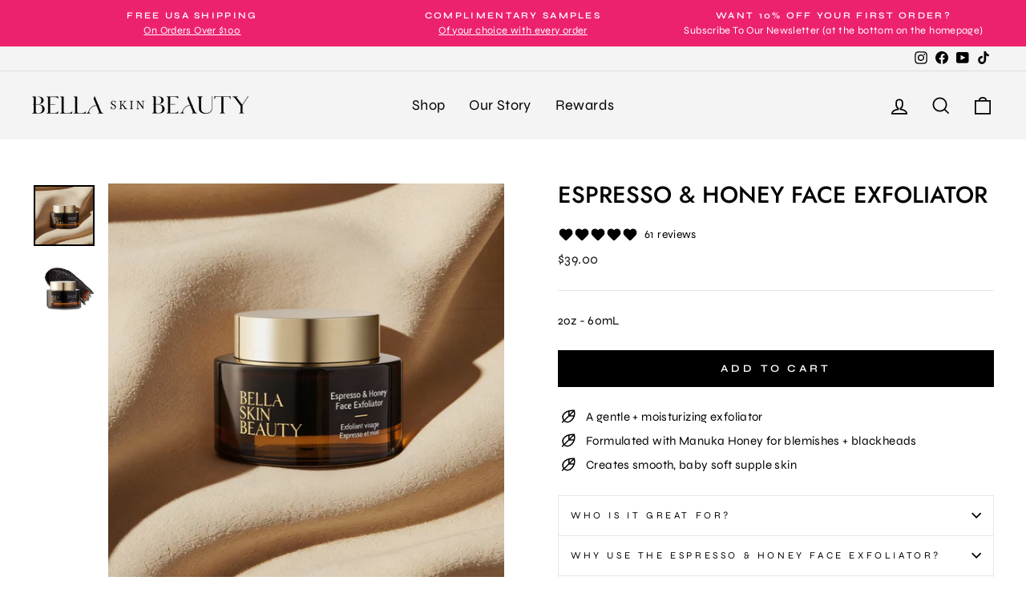

--- FILE ---
content_type: text/html; charset=utf-8
request_url: https://bellaskinbeauty.com/collections/blemish-prone/products/manuka-coffee-face-scrub-exfoliating-hydrating
body_size: 39001
content:
<!doctype html>
<html class="no-js" lang="en" dir="ltr">
<head>
  <!-- Google tag (gtag.js) -->
<script async src="https://www.googletagmanager.com/gtag/js?id=G-ZPCBB83VYH"></script>
<script>
  window.dataLayer = window.dataLayer || [];
  function gtag(){dataLayer.push(arguments);}
  gtag('js', new Date());

  gtag('config', 'G-ZPCBB83VYH');
</script>
    
<!--Content in content_for_header -->
<!--LayoutHub-Embed--><link rel="stylesheet" href="https://fonts.googleapis.com/css?family=Poppins:100,200,300,400,500,600,700,800,900" /><link rel="stylesheet" type="text/css" href="[data-uri]" media="all">
<!--LH--><!--/LayoutHub-Embed--><meta charset="utf-8">
  <meta http-equiv="X-UA-Compatible" content="IE=edge,chrome=1">
  <meta name="viewport" content="width=device-width,initial-scale=1">
  <meta name="theme-color" content="#000000">
  <link rel="canonical" href="https://bellaskinbeauty.com/products/manuka-coffee-face-scrub-exfoliating-hydrating">
  <link rel="preconnect" href="https://cdn.shopify.com">
  <link rel="preconnect" href="https://fonts.shopifycdn.com">
  <link rel="dns-prefetch" href="https://productreviews.shopifycdn.com">
  <link rel="dns-prefetch" href="https://ajax.googleapis.com">
  <link rel="dns-prefetch" href="https://maps.googleapis.com">
  <link rel="dns-prefetch" href="https://maps.gstatic.com">
<meta name="google-site-verification" content="Cyn62uEc_wS1PdDmCtQIKqq-KvS-D4iBDnDVj3XPaaw" /><link rel="shortcut icon" href="//bellaskinbeauty.com/cdn/shop/files/B_20_32x32.png?v=1646779376" type="image/png" /><title>Manuka Coffee Face Scrub | Gentle exfoliation for a hydrating glow
&ndash; Bella Skin Beauty
</title>
<meta name="description" content="This luxurious Manuka Coffee Face Scrub/Exfoliator from BELLA. Skin Beauty is designed to clean, renew and regenerate your skin while moisturizing it at the same time. Finely ground two types of sugar and two types of coffee gently slough away the dead skin and stimulate collagen production while Manuka honey hydrates, decreases inflammation, kills the bacteria and heals your skin."><meta property="og:site_name" content="Bella Skin Beauty">
  <meta property="og:url" content="https://bellaskinbeauty.com/products/manuka-coffee-face-scrub-exfoliating-hydrating">
  <meta property="og:title" content="Espresso &amp; Honey Face Exfoliator">
  <meta property="og:type" content="product">
  <meta property="og:description" content="This luxurious Manuka Coffee Face Scrub/Exfoliator from BELLA. Skin Beauty is designed to clean, renew and regenerate your skin while moisturizing it at the same time. Finely ground two types of sugar and two types of coffee gently slough away the dead skin and stimulate collagen production while Manuka honey hydrates, decreases inflammation, kills the bacteria and heals your skin."><meta property="og:image" content="http://bellaskinbeauty.com/cdn/shop/files/3_307534fc-f837-4f29-bb25-257a4f19977d.png?v=1768425554">
    <meta property="og:image:secure_url" content="https://bellaskinbeauty.com/cdn/shop/files/3_307534fc-f837-4f29-bb25-257a4f19977d.png?v=1768425554">
    <meta property="og:image:width" content="1080">
    <meta property="og:image:height" content="1080"><meta name="twitter:site" content="@">
  <meta name="twitter:card" content="summary_large_image">
  <meta name="twitter:title" content="Espresso & Honey Face Exfoliator">
  <meta name="twitter:description" content="This luxurious Manuka Coffee Face Scrub/Exfoliator from BELLA. Skin Beauty is designed to clean, renew and regenerate your skin while moisturizing it at the same time. Finely ground two types of sugar and two types of coffee gently slough away the dead skin and stimulate collagen production while Manuka honey hydrates, decreases inflammation, kills the bacteria and heals your skin.">
<style data-shopify>@font-face {
  font-family: Jost;
  font-weight: 500;
  font-style: normal;
  font-display: swap;
  src: url("//bellaskinbeauty.com/cdn/fonts/jost/jost_n5.7c8497861ffd15f4e1284cd221f14658b0e95d61.woff2") format("woff2"),
       url("//bellaskinbeauty.com/cdn/fonts/jost/jost_n5.fb6a06896db583cc2df5ba1b30d9c04383119dd9.woff") format("woff");
}

  @font-face {
  font-family: Syne;
  font-weight: 400;
  font-style: normal;
  font-display: swap;
  src: url("//bellaskinbeauty.com/cdn/fonts/syne/syne_n4.b88e400e60fde51acd23784507dc72a10cff7882.woff2") format("woff2"),
       url("//bellaskinbeauty.com/cdn/fonts/syne/syne_n4.fc46970f0481adc9a91ff9453a41482f867a751c.woff") format("woff");
}


  @font-face {
  font-family: Syne;
  font-weight: 600;
  font-style: normal;
  font-display: swap;
  src: url("//bellaskinbeauty.com/cdn/fonts/syne/syne_n6.bb32f026d367099b7705b42b5340f363e530ace5.woff2") format("woff2"),
       url("//bellaskinbeauty.com/cdn/fonts/syne/syne_n6.48cc7f03f8f772521fce52861bcde753ae9dcf3f.woff") format("woff");
}

  
  
</style><link href="//bellaskinbeauty.com/cdn/shop/t/52/assets/theme.css?v=181503923284400984151768433640" rel="stylesheet" type="text/css" media="all" />
<style data-shopify>:root {
    --typeHeaderPrimary: Jost;
    --typeHeaderFallback: sans-serif;
    --typeHeaderSize: 34px;
    --typeHeaderWeight: 500;
    --typeHeaderLineHeight: 1;
    --typeHeaderSpacing: 0.0em;

    --typeBasePrimary:Syne;
    --typeBaseFallback:sans-serif;
    --typeBaseSize: 15px;
    --typeBaseWeight: 400;
    --typeBaseSpacing: 0.025em;
    --typeBaseLineHeight: 1.6;

    --typeCollectionTitle: 24px;

    --iconWeight: 4px;
    --iconLinecaps: miter;

    
      --buttonRadius: 0px;
    

    --colorGridOverlayOpacity: 0.2;
  }

  .placeholder-content {
    background-image: linear-gradient(100deg, rgba(0,0,0,0) 40%, rgba(0, 0, 0, 0.0) 63%, rgba(0,0,0,0) 79%);
  }</style><script>
    document.documentElement.className = document.documentElement.className.replace('no-js', 'js');

    window.theme = window.theme || {};
    theme.routes = {
      home: "/",
      cart: "/cart.js",
      cartPage: "/cart",
      cartAdd: "/cart/add.js",
      cartChange: "/cart/change.js"
    };
    theme.strings = {
      soldOut: "Sold Out",
      unavailable: "Unavailable",
      inStockLabel: "In stock, ready to ship",
      stockLabel: "Low stock - [count] items left",
      willNotShipUntil: "Ready to ship [date]",
      willBeInStockAfter: "Back in stock [date]",
      waitingForStock: "Inventory on the way",
      savePrice: "Save [saved_amount]",
      cartEmpty: "Your cart is currently empty.",
      cartTermsConfirmation: "You must agree with the terms and conditions of sales to check out",
      searchCollections: "Collections:",
      searchPages: "Pages:",
      searchArticles: "Articles:"
    };
    theme.settings = {
      dynamicVariantsEnable: true,
      cartType: "drawer",
      isCustomerTemplate: false,
      moneyFormat: "${{amount}}",
      saveType: "dollar",
      productImageSize: "square",
      productImageCover: false,
      predictiveSearch: true,
      predictiveSearchType: "product,article,page,collection",
      quickView: true,
      themeName: 'Impulse',
      themeVersion: "5.1.2"
    };
  </script>

  <script>window.performance && window.performance.mark && window.performance.mark('shopify.content_for_header.start');</script><meta name="google-site-verification" content="9NG_dc3pVXrtHsZ5TRntMn6EvQYvT9oO5pN1FMyIudU">
<meta id="shopify-digital-wallet" name="shopify-digital-wallet" content="/28491776072/digital_wallets/dialog">
<meta name="shopify-checkout-api-token" content="5df614ff3841cefda05810ebb592b804">
<meta id="in-context-paypal-metadata" data-shop-id="28491776072" data-venmo-supported="false" data-environment="production" data-locale="en_US" data-paypal-v4="true" data-currency="USD">
<link rel="alternate" type="application/json+oembed" href="https://bellaskinbeauty.com/products/manuka-coffee-face-scrub-exfoliating-hydrating.oembed">
<script async="async" src="/checkouts/internal/preloads.js?locale=en-US"></script>
<link rel="preconnect" href="https://shop.app" crossorigin="anonymous">
<script async="async" src="https://shop.app/checkouts/internal/preloads.js?locale=en-US&shop_id=28491776072" crossorigin="anonymous"></script>
<script id="apple-pay-shop-capabilities" type="application/json">{"shopId":28491776072,"countryCode":"US","currencyCode":"USD","merchantCapabilities":["supports3DS"],"merchantId":"gid:\/\/shopify\/Shop\/28491776072","merchantName":"Bella Skin Beauty","requiredBillingContactFields":["postalAddress","email","phone"],"requiredShippingContactFields":["postalAddress","email","phone"],"shippingType":"shipping","supportedNetworks":["visa","masterCard","amex","discover","elo","jcb"],"total":{"type":"pending","label":"Bella Skin Beauty","amount":"1.00"},"shopifyPaymentsEnabled":true,"supportsSubscriptions":true}</script>
<script id="shopify-features" type="application/json">{"accessToken":"5df614ff3841cefda05810ebb592b804","betas":["rich-media-storefront-analytics"],"domain":"bellaskinbeauty.com","predictiveSearch":true,"shopId":28491776072,"locale":"en"}</script>
<script>var Shopify = Shopify || {};
Shopify.shop = "bellaskin-beauty.myshopify.com";
Shopify.locale = "en";
Shopify.currency = {"active":"USD","rate":"1.0"};
Shopify.country = "US";
Shopify.theme = {"name":"May 23","id":178950275443,"schema_name":"Impulse","schema_version":"5.1.2","theme_store_id":null,"role":"main"};
Shopify.theme.handle = "null";
Shopify.theme.style = {"id":null,"handle":null};
Shopify.cdnHost = "bellaskinbeauty.com/cdn";
Shopify.routes = Shopify.routes || {};
Shopify.routes.root = "/";</script>
<script type="module">!function(o){(o.Shopify=o.Shopify||{}).modules=!0}(window);</script>
<script>!function(o){function n(){var o=[];function n(){o.push(Array.prototype.slice.apply(arguments))}return n.q=o,n}var t=o.Shopify=o.Shopify||{};t.loadFeatures=n(),t.autoloadFeatures=n()}(window);</script>
<script>
  window.ShopifyPay = window.ShopifyPay || {};
  window.ShopifyPay.apiHost = "shop.app\/pay";
  window.ShopifyPay.redirectState = null;
</script>
<script id="shop-js-analytics" type="application/json">{"pageType":"product"}</script>
<script defer="defer" async type="module" src="//bellaskinbeauty.com/cdn/shopifycloud/shop-js/modules/v2/client.init-shop-cart-sync_C5BV16lS.en.esm.js"></script>
<script defer="defer" async type="module" src="//bellaskinbeauty.com/cdn/shopifycloud/shop-js/modules/v2/chunk.common_CygWptCX.esm.js"></script>
<script type="module">
  await import("//bellaskinbeauty.com/cdn/shopifycloud/shop-js/modules/v2/client.init-shop-cart-sync_C5BV16lS.en.esm.js");
await import("//bellaskinbeauty.com/cdn/shopifycloud/shop-js/modules/v2/chunk.common_CygWptCX.esm.js");

  window.Shopify.SignInWithShop?.initShopCartSync?.({"fedCMEnabled":true,"windoidEnabled":true});

</script>
<script>
  window.Shopify = window.Shopify || {};
  if (!window.Shopify.featureAssets) window.Shopify.featureAssets = {};
  window.Shopify.featureAssets['shop-js'] = {"shop-cart-sync":["modules/v2/client.shop-cart-sync_ZFArdW7E.en.esm.js","modules/v2/chunk.common_CygWptCX.esm.js"],"init-fed-cm":["modules/v2/client.init-fed-cm_CmiC4vf6.en.esm.js","modules/v2/chunk.common_CygWptCX.esm.js"],"shop-button":["modules/v2/client.shop-button_tlx5R9nI.en.esm.js","modules/v2/chunk.common_CygWptCX.esm.js"],"shop-cash-offers":["modules/v2/client.shop-cash-offers_DOA2yAJr.en.esm.js","modules/v2/chunk.common_CygWptCX.esm.js","modules/v2/chunk.modal_D71HUcav.esm.js"],"init-windoid":["modules/v2/client.init-windoid_sURxWdc1.en.esm.js","modules/v2/chunk.common_CygWptCX.esm.js"],"shop-toast-manager":["modules/v2/client.shop-toast-manager_ClPi3nE9.en.esm.js","modules/v2/chunk.common_CygWptCX.esm.js"],"init-shop-email-lookup-coordinator":["modules/v2/client.init-shop-email-lookup-coordinator_B8hsDcYM.en.esm.js","modules/v2/chunk.common_CygWptCX.esm.js"],"init-shop-cart-sync":["modules/v2/client.init-shop-cart-sync_C5BV16lS.en.esm.js","modules/v2/chunk.common_CygWptCX.esm.js"],"avatar":["modules/v2/client.avatar_BTnouDA3.en.esm.js"],"pay-button":["modules/v2/client.pay-button_FdsNuTd3.en.esm.js","modules/v2/chunk.common_CygWptCX.esm.js"],"init-customer-accounts":["modules/v2/client.init-customer-accounts_DxDtT_ad.en.esm.js","modules/v2/client.shop-login-button_C5VAVYt1.en.esm.js","modules/v2/chunk.common_CygWptCX.esm.js","modules/v2/chunk.modal_D71HUcav.esm.js"],"init-shop-for-new-customer-accounts":["modules/v2/client.init-shop-for-new-customer-accounts_ChsxoAhi.en.esm.js","modules/v2/client.shop-login-button_C5VAVYt1.en.esm.js","modules/v2/chunk.common_CygWptCX.esm.js","modules/v2/chunk.modal_D71HUcav.esm.js"],"shop-login-button":["modules/v2/client.shop-login-button_C5VAVYt1.en.esm.js","modules/v2/chunk.common_CygWptCX.esm.js","modules/v2/chunk.modal_D71HUcav.esm.js"],"init-customer-accounts-sign-up":["modules/v2/client.init-customer-accounts-sign-up_CPSyQ0Tj.en.esm.js","modules/v2/client.shop-login-button_C5VAVYt1.en.esm.js","modules/v2/chunk.common_CygWptCX.esm.js","modules/v2/chunk.modal_D71HUcav.esm.js"],"shop-follow-button":["modules/v2/client.shop-follow-button_Cva4Ekp9.en.esm.js","modules/v2/chunk.common_CygWptCX.esm.js","modules/v2/chunk.modal_D71HUcav.esm.js"],"checkout-modal":["modules/v2/client.checkout-modal_BPM8l0SH.en.esm.js","modules/v2/chunk.common_CygWptCX.esm.js","modules/v2/chunk.modal_D71HUcav.esm.js"],"lead-capture":["modules/v2/client.lead-capture_Bi8yE_yS.en.esm.js","modules/v2/chunk.common_CygWptCX.esm.js","modules/v2/chunk.modal_D71HUcav.esm.js"],"shop-login":["modules/v2/client.shop-login_D6lNrXab.en.esm.js","modules/v2/chunk.common_CygWptCX.esm.js","modules/v2/chunk.modal_D71HUcav.esm.js"],"payment-terms":["modules/v2/client.payment-terms_CZxnsJam.en.esm.js","modules/v2/chunk.common_CygWptCX.esm.js","modules/v2/chunk.modal_D71HUcav.esm.js"]};
</script>
<script>(function() {
  var isLoaded = false;
  function asyncLoad() {
    if (isLoaded) return;
    isLoaded = true;
    var urls = ["https:\/\/cdn-loyalty.yotpo.com\/loader\/LvM_p38jlkdE3I-20lFWWg.js?shop=bellaskin-beauty.myshopify.com","https:\/\/cdn.shopify.com\/s\/files\/1\/0284\/9177\/6072\/t\/8\/assets\/globopreorder_init.js?shop=bellaskin-beauty.myshopify.com","https:\/\/d23dclunsivw3h.cloudfront.net\/redirect-app.js?shop=bellaskin-beauty.myshopify.com","https:\/\/chimpstatic.com\/mcjs-connected\/js\/users\/410a734528e7c978d09d4cb7f\/98c5902b58a2cd8923739e7f6.js?shop=bellaskin-beauty.myshopify.com","https:\/\/admin.revenuehunt.com\/embed.js?shop=bellaskin-beauty.myshopify.com","https:\/\/cdn.rebuyengine.com\/onsite\/js\/rebuy.js?shop=bellaskin-beauty.myshopify.com","https:\/\/s3.eu-west-1.amazonaws.com\/production-klarna-il-shopify-osm\/0b7fe7c4a98ef8166eeafee767bc667686567a25\/bellaskin-beauty.myshopify.com-1767167945097.js?shop=bellaskin-beauty.myshopify.com"];
    for (var i = 0; i < urls.length; i++) {
      var s = document.createElement('script');
      s.type = 'text/javascript';
      s.async = true;
      s.src = urls[i];
      var x = document.getElementsByTagName('script')[0];
      x.parentNode.insertBefore(s, x);
    }
  };
  if(window.attachEvent) {
    window.attachEvent('onload', asyncLoad);
  } else {
    window.addEventListener('load', asyncLoad, false);
  }
})();</script>
<script id="__st">var __st={"a":28491776072,"offset":-28800,"reqid":"b42dd3ca-c84c-4617-a60f-05128b593c3b-1768821312","pageurl":"bellaskinbeauty.com\/collections\/blemish-prone\/products\/manuka-coffee-face-scrub-exfoliating-hydrating","u":"f03c44a54c30","p":"product","rtyp":"product","rid":5855133368392};</script>
<script>window.ShopifyPaypalV4VisibilityTracking = true;</script>
<script id="captcha-bootstrap">!function(){'use strict';const t='contact',e='account',n='new_comment',o=[[t,t],['blogs',n],['comments',n],[t,'customer']],c=[[e,'customer_login'],[e,'guest_login'],[e,'recover_customer_password'],[e,'create_customer']],r=t=>t.map((([t,e])=>`form[action*='/${t}']:not([data-nocaptcha='true']) input[name='form_type'][value='${e}']`)).join(','),a=t=>()=>t?[...document.querySelectorAll(t)].map((t=>t.form)):[];function s(){const t=[...o],e=r(t);return a(e)}const i='password',u='form_key',d=['recaptcha-v3-token','g-recaptcha-response','h-captcha-response',i],f=()=>{try{return window.sessionStorage}catch{return}},m='__shopify_v',_=t=>t.elements[u];function p(t,e,n=!1){try{const o=window.sessionStorage,c=JSON.parse(o.getItem(e)),{data:r}=function(t){const{data:e,action:n}=t;return t[m]||n?{data:e,action:n}:{data:t,action:n}}(c);for(const[e,n]of Object.entries(r))t.elements[e]&&(t.elements[e].value=n);n&&o.removeItem(e)}catch(o){console.error('form repopulation failed',{error:o})}}const l='form_type',E='cptcha';function T(t){t.dataset[E]=!0}const w=window,h=w.document,L='Shopify',v='ce_forms',y='captcha';let A=!1;((t,e)=>{const n=(g='f06e6c50-85a8-45c8-87d0-21a2b65856fe',I='https://cdn.shopify.com/shopifycloud/storefront-forms-hcaptcha/ce_storefront_forms_captcha_hcaptcha.v1.5.2.iife.js',D={infoText:'Protected by hCaptcha',privacyText:'Privacy',termsText:'Terms'},(t,e,n)=>{const o=w[L][v],c=o.bindForm;if(c)return c(t,g,e,D).then(n);var r;o.q.push([[t,g,e,D],n]),r=I,A||(h.body.append(Object.assign(h.createElement('script'),{id:'captcha-provider',async:!0,src:r})),A=!0)});var g,I,D;w[L]=w[L]||{},w[L][v]=w[L][v]||{},w[L][v].q=[],w[L][y]=w[L][y]||{},w[L][y].protect=function(t,e){n(t,void 0,e),T(t)},Object.freeze(w[L][y]),function(t,e,n,w,h,L){const[v,y,A,g]=function(t,e,n){const i=e?o:[],u=t?c:[],d=[...i,...u],f=r(d),m=r(i),_=r(d.filter((([t,e])=>n.includes(e))));return[a(f),a(m),a(_),s()]}(w,h,L),I=t=>{const e=t.target;return e instanceof HTMLFormElement?e:e&&e.form},D=t=>v().includes(t);t.addEventListener('submit',(t=>{const e=I(t);if(!e)return;const n=D(e)&&!e.dataset.hcaptchaBound&&!e.dataset.recaptchaBound,o=_(e),c=g().includes(e)&&(!o||!o.value);(n||c)&&t.preventDefault(),c&&!n&&(function(t){try{if(!f())return;!function(t){const e=f();if(!e)return;const n=_(t);if(!n)return;const o=n.value;o&&e.removeItem(o)}(t);const e=Array.from(Array(32),(()=>Math.random().toString(36)[2])).join('');!function(t,e){_(t)||t.append(Object.assign(document.createElement('input'),{type:'hidden',name:u})),t.elements[u].value=e}(t,e),function(t,e){const n=f();if(!n)return;const o=[...t.querySelectorAll(`input[type='${i}']`)].map((({name:t})=>t)),c=[...d,...o],r={};for(const[a,s]of new FormData(t).entries())c.includes(a)||(r[a]=s);n.setItem(e,JSON.stringify({[m]:1,action:t.action,data:r}))}(t,e)}catch(e){console.error('failed to persist form',e)}}(e),e.submit())}));const S=(t,e)=>{t&&!t.dataset[E]&&(n(t,e.some((e=>e===t))),T(t))};for(const o of['focusin','change'])t.addEventListener(o,(t=>{const e=I(t);D(e)&&S(e,y())}));const B=e.get('form_key'),M=e.get(l),P=B&&M;t.addEventListener('DOMContentLoaded',(()=>{const t=y();if(P)for(const e of t)e.elements[l].value===M&&p(e,B);[...new Set([...A(),...v().filter((t=>'true'===t.dataset.shopifyCaptcha))])].forEach((e=>S(e,t)))}))}(h,new URLSearchParams(w.location.search),n,t,e,['guest_login'])})(!0,!0)}();</script>
<script integrity="sha256-4kQ18oKyAcykRKYeNunJcIwy7WH5gtpwJnB7kiuLZ1E=" data-source-attribution="shopify.loadfeatures" defer="defer" src="//bellaskinbeauty.com/cdn/shopifycloud/storefront/assets/storefront/load_feature-a0a9edcb.js" crossorigin="anonymous"></script>
<script crossorigin="anonymous" defer="defer" src="//bellaskinbeauty.com/cdn/shopifycloud/storefront/assets/shopify_pay/storefront-65b4c6d7.js?v=20250812"></script>
<script data-source-attribution="shopify.dynamic_checkout.dynamic.init">var Shopify=Shopify||{};Shopify.PaymentButton=Shopify.PaymentButton||{isStorefrontPortableWallets:!0,init:function(){window.Shopify.PaymentButton.init=function(){};var t=document.createElement("script");t.src="https://bellaskinbeauty.com/cdn/shopifycloud/portable-wallets/latest/portable-wallets.en.js",t.type="module",document.head.appendChild(t)}};
</script>
<script data-source-attribution="shopify.dynamic_checkout.buyer_consent">
  function portableWalletsHideBuyerConsent(e){var t=document.getElementById("shopify-buyer-consent"),n=document.getElementById("shopify-subscription-policy-button");t&&n&&(t.classList.add("hidden"),t.setAttribute("aria-hidden","true"),n.removeEventListener("click",e))}function portableWalletsShowBuyerConsent(e){var t=document.getElementById("shopify-buyer-consent"),n=document.getElementById("shopify-subscription-policy-button");t&&n&&(t.classList.remove("hidden"),t.removeAttribute("aria-hidden"),n.addEventListener("click",e))}window.Shopify?.PaymentButton&&(window.Shopify.PaymentButton.hideBuyerConsent=portableWalletsHideBuyerConsent,window.Shopify.PaymentButton.showBuyerConsent=portableWalletsShowBuyerConsent);
</script>
<script data-source-attribution="shopify.dynamic_checkout.cart.bootstrap">document.addEventListener("DOMContentLoaded",(function(){function t(){return document.querySelector("shopify-accelerated-checkout-cart, shopify-accelerated-checkout")}if(t())Shopify.PaymentButton.init();else{new MutationObserver((function(e,n){t()&&(Shopify.PaymentButton.init(),n.disconnect())})).observe(document.body,{childList:!0,subtree:!0})}}));
</script>
<link id="shopify-accelerated-checkout-styles" rel="stylesheet" media="screen" href="https://bellaskinbeauty.com/cdn/shopifycloud/portable-wallets/latest/accelerated-checkout-backwards-compat.css" crossorigin="anonymous">
<style id="shopify-accelerated-checkout-cart">
        #shopify-buyer-consent {
  margin-top: 1em;
  display: inline-block;
  width: 100%;
}

#shopify-buyer-consent.hidden {
  display: none;
}

#shopify-subscription-policy-button {
  background: none;
  border: none;
  padding: 0;
  text-decoration: underline;
  font-size: inherit;
  cursor: pointer;
}

#shopify-subscription-policy-button::before {
  box-shadow: none;
}

      </style>

<script>window.performance && window.performance.mark && window.performance.mark('shopify.content_for_header.end');</script>

  <script src="//bellaskinbeauty.com/cdn/shop/t/52/assets/vendor-scripts-v10.js" defer="defer"></script><link rel="preload" as="style" href="//bellaskinbeauty.com/cdn/shop/t/52/assets/currency-flags.css" onload="this.onload=null;this.rel='stylesheet'">
    <link rel="stylesheet" href="//bellaskinbeauty.com/cdn/shop/t/52/assets/currency-flags.css">
  <script src="//bellaskinbeauty.com/cdn/shop/t/52/assets/theme.min.js?v=145654977113948214481752014093" defer="defer"></script>
  

<script>


window.isHUCSInstalled = false;</script>
  <script src="https://cdn-widgetsrepository.yotpo.com/v1/loader/LvM_p38jlkdE3I-20lFWWg" async></script>
<!-- BEGIN app block: shopify://apps/klaviyo-email-marketing-sms/blocks/klaviyo-onsite-embed/2632fe16-c075-4321-a88b-50b567f42507 -->












  <script async src="https://static.klaviyo.com/onsite/js/VzFAXK/klaviyo.js?company_id=VzFAXK"></script>
  <script>!function(){if(!window.klaviyo){window._klOnsite=window._klOnsite||[];try{window.klaviyo=new Proxy({},{get:function(n,i){return"push"===i?function(){var n;(n=window._klOnsite).push.apply(n,arguments)}:function(){for(var n=arguments.length,o=new Array(n),w=0;w<n;w++)o[w]=arguments[w];var t="function"==typeof o[o.length-1]?o.pop():void 0,e=new Promise((function(n){window._klOnsite.push([i].concat(o,[function(i){t&&t(i),n(i)}]))}));return e}}})}catch(n){window.klaviyo=window.klaviyo||[],window.klaviyo.push=function(){var n;(n=window._klOnsite).push.apply(n,arguments)}}}}();</script>

  
    <script id="viewed_product">
      if (item == null) {
        var _learnq = _learnq || [];

        var MetafieldReviews = null
        var MetafieldYotpoRating = null
        var MetafieldYotpoCount = null
        var MetafieldLooxRating = null
        var MetafieldLooxCount = null
        var okendoProduct = null
        var okendoProductReviewCount = null
        var okendoProductReviewAverageValue = null
        try {
          // The following fields are used for Customer Hub recently viewed in order to add reviews.
          // This information is not part of __kla_viewed. Instead, it is part of __kla_viewed_reviewed_items
          MetafieldReviews = {"rating":{"scale_min":"1.0","scale_max":"5.0","value":"4.95"},"rating_count":61};
          MetafieldYotpoRating = null
          MetafieldYotpoCount = null
          MetafieldLooxRating = null
          MetafieldLooxCount = null

          okendoProduct = null
          // If the okendo metafield is not legacy, it will error, which then requires the new json formatted data
          if (okendoProduct && 'error' in okendoProduct) {
            okendoProduct = null
          }
          okendoProductReviewCount = okendoProduct ? okendoProduct.reviewCount : null
          okendoProductReviewAverageValue = okendoProduct ? okendoProduct.reviewAverageValue : null
        } catch (error) {
          console.error('Error in Klaviyo onsite reviews tracking:', error);
        }

        var item = {
          Name: "Espresso \u0026 Honey Face Exfoliator",
          ProductID: 5855133368392,
          Categories: ["Blemish Prone","Dry Skin","except bundle","FACE CARE","For him","Lack of Glow","Shop the Collection","Skincare Junkie","Under $55"],
          ImageURL: "https://bellaskinbeauty.com/cdn/shop/files/3_307534fc-f837-4f29-bb25-257a4f19977d_grande.png?v=1768425554",
          URL: "https://bellaskinbeauty.com/products/manuka-coffee-face-scrub-exfoliating-hydrating",
          Brand: "BellaSkin Beauty",
          Price: "$39.00",
          Value: "39.00",
          CompareAtPrice: "$0.00"
        };
        _learnq.push(['track', 'Viewed Product', item]);
        _learnq.push(['trackViewedItem', {
          Title: item.Name,
          ItemId: item.ProductID,
          Categories: item.Categories,
          ImageUrl: item.ImageURL,
          Url: item.URL,
          Metadata: {
            Brand: item.Brand,
            Price: item.Price,
            Value: item.Value,
            CompareAtPrice: item.CompareAtPrice
          },
          metafields:{
            reviews: MetafieldReviews,
            yotpo:{
              rating: MetafieldYotpoRating,
              count: MetafieldYotpoCount,
            },
            loox:{
              rating: MetafieldLooxRating,
              count: MetafieldLooxCount,
            },
            okendo: {
              rating: okendoProductReviewAverageValue,
              count: okendoProductReviewCount,
            }
          }
        }]);
      }
    </script>
  




  <script>
    window.klaviyoReviewsProductDesignMode = false
  </script>







<!-- END app block --><!-- BEGIN app block: shopify://apps/gorgias-live-chat-helpdesk/blocks/gorgias/a66db725-7b96-4e3f-916e-6c8e6f87aaaa -->
<script defer data-gorgias-loader-chat src="https://config.gorgias.chat/bundle-loader/shopify/bellaskin-beauty.myshopify.com"></script>


<script defer data-gorgias-loader-convert  src="https://cdn.9gtb.com/loader.js"></script>


<script defer data-gorgias-loader-mailto-replace  src="https://config.gorgias.help/api/contact-forms/replace-mailto-script.js?shopName=bellaskin-beauty"></script>


<!-- END app block --><!-- BEGIN app block: shopify://apps/tolstoy-shoppable-video-quiz/blocks/widget-block/06fa8282-42ff-403e-b67c-1936776aed11 -->




                























<script
  type="module"
  async
  src="https://widget.gotolstoy.com/we/widget.js"
  data-shop=bellaskin-beauty.myshopify.com
  data-app-key=68026fa2-2672-478b-89e2-912112757ae1
  data-should-use-cache=true
  data-cache-version=19bbe013bef
  data-product-gallery-projects="[]"
  data-collection-gallery-projects="[]"
  data-product-id=5855133368392
  data-template-name="product.manuka-coffee-face-scrub"
  data-ot-ignore
>
</script>
<script
  type="text/javascript"
  nomodule
  async
  src="https://widget.gotolstoy.com/widget/widget.js"
  data-shop=bellaskin-beauty.myshopify.com
  data-app-key=68026fa2-2672-478b-89e2-912112757ae1
  data-should-use-cache=true
  data-cache-version=19bbe013bef
  data-product-gallery-projects="[]"
  data-collection-gallery-projects="[]"
  data-product-id=5855133368392
  data-collection-id=207996485704
  data-template-name="product.manuka-coffee-face-scrub"
  data-ot-ignore
></script>
<script
  type="module"
  async
  src="https://play.gotolstoy.com/widget-v2/widget.js"
  id="tolstoy-widget-script"
  data-shop=bellaskin-beauty.myshopify.com
  data-app-key=68026fa2-2672-478b-89e2-912112757ae1
  data-should-use-cache=true
  data-cache-version=19bbe013bef
  data-product-gallery-projects="[]"
  data-collection-gallery-projects="[]"
  data-product-id=5855133368392
  data-collection-id=207996485704
  data-shop-assistant-enabled="false"
  data-search-bar-widget-enabled="false"
  data-template-name="product.manuka-coffee-face-scrub"
  data-customer-id=""
  data-ot-ignore
></script>
<script>
  window.tolstoyCurrencySymbol = '$';
  window.tolstoyMoneyFormat = '${{amount}}';
</script>
<script>
  window.tolstoyDebug = {
    enable: () => {
      fetch('/cart/update.js', {
        method: 'POST',
        headers: { 'Content-Type': 'application/json' },
        body: JSON.stringify({ attributes: { TolstoyDebugEnabled: 'true' } })
      })
      .then(response => response.json())
      .then(() => window.location.reload());
    },
    disable: () => {
      fetch('/cart/update.js', {
        method: 'POST',
        headers: { 'Content-Type': 'application/json' },
        body: JSON.stringify({ attributes: { TolstoyDebugEnabled: null } })
      })
      .then(response => response.json())
      .then(() => window.location.reload())
    },
    status: async () => {
      const response = await fetch('/cart.js');
      const json = await response.json();
      console.log(json.attributes);
    }
  }
</script>

<!-- END app block --><link href="https://monorail-edge.shopifysvc.com" rel="dns-prefetch">
<script>(function(){if ("sendBeacon" in navigator && "performance" in window) {try {var session_token_from_headers = performance.getEntriesByType('navigation')[0].serverTiming.find(x => x.name == '_s').description;} catch {var session_token_from_headers = undefined;}var session_cookie_matches = document.cookie.match(/_shopify_s=([^;]*)/);var session_token_from_cookie = session_cookie_matches && session_cookie_matches.length === 2 ? session_cookie_matches[1] : "";var session_token = session_token_from_headers || session_token_from_cookie || "";function handle_abandonment_event(e) {var entries = performance.getEntries().filter(function(entry) {return /monorail-edge.shopifysvc.com/.test(entry.name);});if (!window.abandonment_tracked && entries.length === 0) {window.abandonment_tracked = true;var currentMs = Date.now();var navigation_start = performance.timing.navigationStart;var payload = {shop_id: 28491776072,url: window.location.href,navigation_start,duration: currentMs - navigation_start,session_token,page_type: "product"};window.navigator.sendBeacon("https://monorail-edge.shopifysvc.com/v1/produce", JSON.stringify({schema_id: "online_store_buyer_site_abandonment/1.1",payload: payload,metadata: {event_created_at_ms: currentMs,event_sent_at_ms: currentMs}}));}}window.addEventListener('pagehide', handle_abandonment_event);}}());</script>
<script id="web-pixels-manager-setup">(function e(e,d,r,n,o){if(void 0===o&&(o={}),!Boolean(null===(a=null===(i=window.Shopify)||void 0===i?void 0:i.analytics)||void 0===a?void 0:a.replayQueue)){var i,a;window.Shopify=window.Shopify||{};var t=window.Shopify;t.analytics=t.analytics||{};var s=t.analytics;s.replayQueue=[],s.publish=function(e,d,r){return s.replayQueue.push([e,d,r]),!0};try{self.performance.mark("wpm:start")}catch(e){}var l=function(){var e={modern:/Edge?\/(1{2}[4-9]|1[2-9]\d|[2-9]\d{2}|\d{4,})\.\d+(\.\d+|)|Firefox\/(1{2}[4-9]|1[2-9]\d|[2-9]\d{2}|\d{4,})\.\d+(\.\d+|)|Chrom(ium|e)\/(9{2}|\d{3,})\.\d+(\.\d+|)|(Maci|X1{2}).+ Version\/(15\.\d+|(1[6-9]|[2-9]\d|\d{3,})\.\d+)([,.]\d+|)( \(\w+\)|)( Mobile\/\w+|) Safari\/|Chrome.+OPR\/(9{2}|\d{3,})\.\d+\.\d+|(CPU[ +]OS|iPhone[ +]OS|CPU[ +]iPhone|CPU IPhone OS|CPU iPad OS)[ +]+(15[._]\d+|(1[6-9]|[2-9]\d|\d{3,})[._]\d+)([._]\d+|)|Android:?[ /-](13[3-9]|1[4-9]\d|[2-9]\d{2}|\d{4,})(\.\d+|)(\.\d+|)|Android.+Firefox\/(13[5-9]|1[4-9]\d|[2-9]\d{2}|\d{4,})\.\d+(\.\d+|)|Android.+Chrom(ium|e)\/(13[3-9]|1[4-9]\d|[2-9]\d{2}|\d{4,})\.\d+(\.\d+|)|SamsungBrowser\/([2-9]\d|\d{3,})\.\d+/,legacy:/Edge?\/(1[6-9]|[2-9]\d|\d{3,})\.\d+(\.\d+|)|Firefox\/(5[4-9]|[6-9]\d|\d{3,})\.\d+(\.\d+|)|Chrom(ium|e)\/(5[1-9]|[6-9]\d|\d{3,})\.\d+(\.\d+|)([\d.]+$|.*Safari\/(?![\d.]+ Edge\/[\d.]+$))|(Maci|X1{2}).+ Version\/(10\.\d+|(1[1-9]|[2-9]\d|\d{3,})\.\d+)([,.]\d+|)( \(\w+\)|)( Mobile\/\w+|) Safari\/|Chrome.+OPR\/(3[89]|[4-9]\d|\d{3,})\.\d+\.\d+|(CPU[ +]OS|iPhone[ +]OS|CPU[ +]iPhone|CPU IPhone OS|CPU iPad OS)[ +]+(10[._]\d+|(1[1-9]|[2-9]\d|\d{3,})[._]\d+)([._]\d+|)|Android:?[ /-](13[3-9]|1[4-9]\d|[2-9]\d{2}|\d{4,})(\.\d+|)(\.\d+|)|Mobile Safari.+OPR\/([89]\d|\d{3,})\.\d+\.\d+|Android.+Firefox\/(13[5-9]|1[4-9]\d|[2-9]\d{2}|\d{4,})\.\d+(\.\d+|)|Android.+Chrom(ium|e)\/(13[3-9]|1[4-9]\d|[2-9]\d{2}|\d{4,})\.\d+(\.\d+|)|Android.+(UC? ?Browser|UCWEB|U3)[ /]?(15\.([5-9]|\d{2,})|(1[6-9]|[2-9]\d|\d{3,})\.\d+)\.\d+|SamsungBrowser\/(5\.\d+|([6-9]|\d{2,})\.\d+)|Android.+MQ{2}Browser\/(14(\.(9|\d{2,})|)|(1[5-9]|[2-9]\d|\d{3,})(\.\d+|))(\.\d+|)|K[Aa][Ii]OS\/(3\.\d+|([4-9]|\d{2,})\.\d+)(\.\d+|)/},d=e.modern,r=e.legacy,n=navigator.userAgent;return n.match(d)?"modern":n.match(r)?"legacy":"unknown"}(),u="modern"===l?"modern":"legacy",c=(null!=n?n:{modern:"",legacy:""})[u],f=function(e){return[e.baseUrl,"/wpm","/b",e.hashVersion,"modern"===e.buildTarget?"m":"l",".js"].join("")}({baseUrl:d,hashVersion:r,buildTarget:u}),m=function(e){var d=e.version,r=e.bundleTarget,n=e.surface,o=e.pageUrl,i=e.monorailEndpoint;return{emit:function(e){var a=e.status,t=e.errorMsg,s=(new Date).getTime(),l=JSON.stringify({metadata:{event_sent_at_ms:s},events:[{schema_id:"web_pixels_manager_load/3.1",payload:{version:d,bundle_target:r,page_url:o,status:a,surface:n,error_msg:t},metadata:{event_created_at_ms:s}}]});if(!i)return console&&console.warn&&console.warn("[Web Pixels Manager] No Monorail endpoint provided, skipping logging."),!1;try{return self.navigator.sendBeacon.bind(self.navigator)(i,l)}catch(e){}var u=new XMLHttpRequest;try{return u.open("POST",i,!0),u.setRequestHeader("Content-Type","text/plain"),u.send(l),!0}catch(e){return console&&console.warn&&console.warn("[Web Pixels Manager] Got an unhandled error while logging to Monorail."),!1}}}}({version:r,bundleTarget:l,surface:e.surface,pageUrl:self.location.href,monorailEndpoint:e.monorailEndpoint});try{o.browserTarget=l,function(e){var d=e.src,r=e.async,n=void 0===r||r,o=e.onload,i=e.onerror,a=e.sri,t=e.scriptDataAttributes,s=void 0===t?{}:t,l=document.createElement("script"),u=document.querySelector("head"),c=document.querySelector("body");if(l.async=n,l.src=d,a&&(l.integrity=a,l.crossOrigin="anonymous"),s)for(var f in s)if(Object.prototype.hasOwnProperty.call(s,f))try{l.dataset[f]=s[f]}catch(e){}if(o&&l.addEventListener("load",o),i&&l.addEventListener("error",i),u)u.appendChild(l);else{if(!c)throw new Error("Did not find a head or body element to append the script");c.appendChild(l)}}({src:f,async:!0,onload:function(){if(!function(){var e,d;return Boolean(null===(d=null===(e=window.Shopify)||void 0===e?void 0:e.analytics)||void 0===d?void 0:d.initialized)}()){var d=window.webPixelsManager.init(e)||void 0;if(d){var r=window.Shopify.analytics;r.replayQueue.forEach((function(e){var r=e[0],n=e[1],o=e[2];d.publishCustomEvent(r,n,o)})),r.replayQueue=[],r.publish=d.publishCustomEvent,r.visitor=d.visitor,r.initialized=!0}}},onerror:function(){return m.emit({status:"failed",errorMsg:"".concat(f," has failed to load")})},sri:function(e){var d=/^sha384-[A-Za-z0-9+/=]+$/;return"string"==typeof e&&d.test(e)}(c)?c:"",scriptDataAttributes:o}),m.emit({status:"loading"})}catch(e){m.emit({status:"failed",errorMsg:(null==e?void 0:e.message)||"Unknown error"})}}})({shopId: 28491776072,storefrontBaseUrl: "https://bellaskinbeauty.com",extensionsBaseUrl: "https://extensions.shopifycdn.com/cdn/shopifycloud/web-pixels-manager",monorailEndpoint: "https://monorail-edge.shopifysvc.com/unstable/produce_batch",surface: "storefront-renderer",enabledBetaFlags: ["2dca8a86"],webPixelsConfigList: [{"id":"1609040243","configuration":"{\"accountID\":\"VzFAXK\",\"webPixelConfig\":\"eyJlbmFibGVBZGRlZFRvQ2FydEV2ZW50cyI6IHRydWV9\"}","eventPayloadVersion":"v1","runtimeContext":"STRICT","scriptVersion":"524f6c1ee37bacdca7657a665bdca589","type":"APP","apiClientId":123074,"privacyPurposes":["ANALYTICS","MARKETING"],"dataSharingAdjustments":{"protectedCustomerApprovalScopes":["read_customer_address","read_customer_email","read_customer_name","read_customer_personal_data","read_customer_phone"]}},{"id":"1160413555","configuration":"{\"debug\":\"false\"}","eventPayloadVersion":"v1","runtimeContext":"STRICT","scriptVersion":"a9a83cf44fb282052ff936f7ab101058","type":"APP","apiClientId":4539653,"privacyPurposes":["ANALYTICS"],"dataSharingAdjustments":{"protectedCustomerApprovalScopes":["read_customer_email","read_customer_personal_data"]}},{"id":"668795251","configuration":"{\"config\":\"{\\\"pixel_id\\\":\\\"G-ZPCBB83VYH\\\",\\\"target_country\\\":\\\"US\\\",\\\"gtag_events\\\":[{\\\"type\\\":\\\"begin_checkout\\\",\\\"action_label\\\":[\\\"G-ZPCBB83VYH\\\",\\\"AW-653000065\\\/fuy7CLLVsYcDEIH7r7cC\\\"]},{\\\"type\\\":\\\"search\\\",\\\"action_label\\\":[\\\"G-ZPCBB83VYH\\\",\\\"AW-653000065\\\/q0fZCLXVsYcDEIH7r7cC\\\"]},{\\\"type\\\":\\\"view_item\\\",\\\"action_label\\\":[\\\"G-ZPCBB83VYH\\\",\\\"AW-653000065\\\/ixlzCKzVsYcDEIH7r7cC\\\",\\\"MC-BR3J1RLFMK\\\"]},{\\\"type\\\":\\\"purchase\\\",\\\"action_label\\\":[\\\"G-ZPCBB83VYH\\\",\\\"AW-653000065\\\/-BWKCKnVsYcDEIH7r7cC\\\",\\\"MC-BR3J1RLFMK\\\"]},{\\\"type\\\":\\\"page_view\\\",\\\"action_label\\\":[\\\"G-ZPCBB83VYH\\\",\\\"AW-653000065\\\/RQZMCKbVsYcDEIH7r7cC\\\",\\\"MC-BR3J1RLFMK\\\"]},{\\\"type\\\":\\\"add_payment_info\\\",\\\"action_label\\\":[\\\"G-ZPCBB83VYH\\\",\\\"AW-653000065\\\/0zCaCLjVsYcDEIH7r7cC\\\"]},{\\\"type\\\":\\\"add_to_cart\\\",\\\"action_label\\\":[\\\"G-ZPCBB83VYH\\\",\\\"AW-653000065\\\/J0BWCK_VsYcDEIH7r7cC\\\"]}],\\\"enable_monitoring_mode\\\":false}\"}","eventPayloadVersion":"v1","runtimeContext":"OPEN","scriptVersion":"b2a88bafab3e21179ed38636efcd8a93","type":"APP","apiClientId":1780363,"privacyPurposes":[],"dataSharingAdjustments":{"protectedCustomerApprovalScopes":[]}},{"id":"56852552","configuration":"{\"pixel_id\":\"249077102917891\",\"pixel_type\":\"facebook_pixel\",\"metaapp_system_user_token\":\"-\"}","eventPayloadVersion":"v1","runtimeContext":"OPEN","scriptVersion":"ca16bc87fe92b6042fbaa3acc2fbdaa6","type":"APP","apiClientId":2329312,"privacyPurposes":["ANALYTICS","MARKETING","SALE_OF_DATA"],"dataSharingAdjustments":{"protectedCustomerApprovalScopes":["read_customer_address","read_customer_email","read_customer_name","read_customer_personal_data","read_customer_phone"]}},{"id":"7340104","eventPayloadVersion":"1","runtimeContext":"LAX","scriptVersion":"6","type":"CUSTOM","privacyPurposes":["ANALYTICS","MARKETING","SALE_OF_DATA"],"name":"GTM"},{"id":"129007987","eventPayloadVersion":"v1","runtimeContext":"LAX","scriptVersion":"1","type":"CUSTOM","privacyPurposes":["ANALYTICS"],"name":"Google Analytics tag (migrated)"},{"id":"shopify-app-pixel","configuration":"{}","eventPayloadVersion":"v1","runtimeContext":"STRICT","scriptVersion":"0450","apiClientId":"shopify-pixel","type":"APP","privacyPurposes":["ANALYTICS","MARKETING"]},{"id":"shopify-custom-pixel","eventPayloadVersion":"v1","runtimeContext":"LAX","scriptVersion":"0450","apiClientId":"shopify-pixel","type":"CUSTOM","privacyPurposes":["ANALYTICS","MARKETING"]}],isMerchantRequest: false,initData: {"shop":{"name":"Bella Skin Beauty","paymentSettings":{"currencyCode":"USD"},"myshopifyDomain":"bellaskin-beauty.myshopify.com","countryCode":"US","storefrontUrl":"https:\/\/bellaskinbeauty.com"},"customer":null,"cart":null,"checkout":null,"productVariants":[{"price":{"amount":39.0,"currencyCode":"USD"},"product":{"title":"Espresso \u0026 Honey Face Exfoliator","vendor":"BellaSkin Beauty","id":"5855133368392","untranslatedTitle":"Espresso \u0026 Honey Face Exfoliator","url":"\/products\/manuka-coffee-face-scrub-exfoliating-hydrating","type":"Exfoliator"},"id":"36459229675592","image":{"src":"\/\/bellaskinbeauty.com\/cdn\/shop\/files\/3_307534fc-f837-4f29-bb25-257a4f19977d.png?v=1768425554"},"sku":"SQ9616527","title":"Default Title","untranslatedTitle":"Default Title"}],"purchasingCompany":null},},"https://bellaskinbeauty.com/cdn","fcfee988w5aeb613cpc8e4bc33m6693e112",{"modern":"","legacy":""},{"shopId":"28491776072","storefrontBaseUrl":"https:\/\/bellaskinbeauty.com","extensionBaseUrl":"https:\/\/extensions.shopifycdn.com\/cdn\/shopifycloud\/web-pixels-manager","surface":"storefront-renderer","enabledBetaFlags":"[\"2dca8a86\"]","isMerchantRequest":"false","hashVersion":"fcfee988w5aeb613cpc8e4bc33m6693e112","publish":"custom","events":"[[\"page_viewed\",{}],[\"product_viewed\",{\"productVariant\":{\"price\":{\"amount\":39.0,\"currencyCode\":\"USD\"},\"product\":{\"title\":\"Espresso \u0026 Honey Face Exfoliator\",\"vendor\":\"BellaSkin Beauty\",\"id\":\"5855133368392\",\"untranslatedTitle\":\"Espresso \u0026 Honey Face Exfoliator\",\"url\":\"\/products\/manuka-coffee-face-scrub-exfoliating-hydrating\",\"type\":\"Exfoliator\"},\"id\":\"36459229675592\",\"image\":{\"src\":\"\/\/bellaskinbeauty.com\/cdn\/shop\/files\/3_307534fc-f837-4f29-bb25-257a4f19977d.png?v=1768425554\"},\"sku\":\"SQ9616527\",\"title\":\"Default Title\",\"untranslatedTitle\":\"Default Title\"}}]]"});</script><script>
  window.ShopifyAnalytics = window.ShopifyAnalytics || {};
  window.ShopifyAnalytics.meta = window.ShopifyAnalytics.meta || {};
  window.ShopifyAnalytics.meta.currency = 'USD';
  var meta = {"product":{"id":5855133368392,"gid":"gid:\/\/shopify\/Product\/5855133368392","vendor":"BellaSkin Beauty","type":"Exfoliator","handle":"manuka-coffee-face-scrub-exfoliating-hydrating","variants":[{"id":36459229675592,"price":3900,"name":"Espresso \u0026 Honey Face Exfoliator","public_title":null,"sku":"SQ9616527"}],"remote":false},"page":{"pageType":"product","resourceType":"product","resourceId":5855133368392,"requestId":"b42dd3ca-c84c-4617-a60f-05128b593c3b-1768821312"}};
  for (var attr in meta) {
    window.ShopifyAnalytics.meta[attr] = meta[attr];
  }
</script>
<script class="analytics">
  (function () {
    var customDocumentWrite = function(content) {
      var jquery = null;

      if (window.jQuery) {
        jquery = window.jQuery;
      } else if (window.Checkout && window.Checkout.$) {
        jquery = window.Checkout.$;
      }

      if (jquery) {
        jquery('body').append(content);
      }
    };

    var hasLoggedConversion = function(token) {
      if (token) {
        return document.cookie.indexOf('loggedConversion=' + token) !== -1;
      }
      return false;
    }

    var setCookieIfConversion = function(token) {
      if (token) {
        var twoMonthsFromNow = new Date(Date.now());
        twoMonthsFromNow.setMonth(twoMonthsFromNow.getMonth() + 2);

        document.cookie = 'loggedConversion=' + token + '; expires=' + twoMonthsFromNow;
      }
    }

    var trekkie = window.ShopifyAnalytics.lib = window.trekkie = window.trekkie || [];
    if (trekkie.integrations) {
      return;
    }
    trekkie.methods = [
      'identify',
      'page',
      'ready',
      'track',
      'trackForm',
      'trackLink'
    ];
    trekkie.factory = function(method) {
      return function() {
        var args = Array.prototype.slice.call(arguments);
        args.unshift(method);
        trekkie.push(args);
        return trekkie;
      };
    };
    for (var i = 0; i < trekkie.methods.length; i++) {
      var key = trekkie.methods[i];
      trekkie[key] = trekkie.factory(key);
    }
    trekkie.load = function(config) {
      trekkie.config = config || {};
      trekkie.config.initialDocumentCookie = document.cookie;
      var first = document.getElementsByTagName('script')[0];
      var script = document.createElement('script');
      script.type = 'text/javascript';
      script.onerror = function(e) {
        var scriptFallback = document.createElement('script');
        scriptFallback.type = 'text/javascript';
        scriptFallback.onerror = function(error) {
                var Monorail = {
      produce: function produce(monorailDomain, schemaId, payload) {
        var currentMs = new Date().getTime();
        var event = {
          schema_id: schemaId,
          payload: payload,
          metadata: {
            event_created_at_ms: currentMs,
            event_sent_at_ms: currentMs
          }
        };
        return Monorail.sendRequest("https://" + monorailDomain + "/v1/produce", JSON.stringify(event));
      },
      sendRequest: function sendRequest(endpointUrl, payload) {
        // Try the sendBeacon API
        if (window && window.navigator && typeof window.navigator.sendBeacon === 'function' && typeof window.Blob === 'function' && !Monorail.isIos12()) {
          var blobData = new window.Blob([payload], {
            type: 'text/plain'
          });

          if (window.navigator.sendBeacon(endpointUrl, blobData)) {
            return true;
          } // sendBeacon was not successful

        } // XHR beacon

        var xhr = new XMLHttpRequest();

        try {
          xhr.open('POST', endpointUrl);
          xhr.setRequestHeader('Content-Type', 'text/plain');
          xhr.send(payload);
        } catch (e) {
          console.log(e);
        }

        return false;
      },
      isIos12: function isIos12() {
        return window.navigator.userAgent.lastIndexOf('iPhone; CPU iPhone OS 12_') !== -1 || window.navigator.userAgent.lastIndexOf('iPad; CPU OS 12_') !== -1;
      }
    };
    Monorail.produce('monorail-edge.shopifysvc.com',
      'trekkie_storefront_load_errors/1.1',
      {shop_id: 28491776072,
      theme_id: 178950275443,
      app_name: "storefront",
      context_url: window.location.href,
      source_url: "//bellaskinbeauty.com/cdn/s/trekkie.storefront.cd680fe47e6c39ca5d5df5f0a32d569bc48c0f27.min.js"});

        };
        scriptFallback.async = true;
        scriptFallback.src = '//bellaskinbeauty.com/cdn/s/trekkie.storefront.cd680fe47e6c39ca5d5df5f0a32d569bc48c0f27.min.js';
        first.parentNode.insertBefore(scriptFallback, first);
      };
      script.async = true;
      script.src = '//bellaskinbeauty.com/cdn/s/trekkie.storefront.cd680fe47e6c39ca5d5df5f0a32d569bc48c0f27.min.js';
      first.parentNode.insertBefore(script, first);
    };
    trekkie.load(
      {"Trekkie":{"appName":"storefront","development":false,"defaultAttributes":{"shopId":28491776072,"isMerchantRequest":null,"themeId":178950275443,"themeCityHash":"5657450382054565743","contentLanguage":"en","currency":"USD"},"isServerSideCookieWritingEnabled":true,"monorailRegion":"shop_domain","enabledBetaFlags":["65f19447"]},"Session Attribution":{},"S2S":{"facebookCapiEnabled":true,"source":"trekkie-storefront-renderer","apiClientId":580111}}
    );

    var loaded = false;
    trekkie.ready(function() {
      if (loaded) return;
      loaded = true;

      window.ShopifyAnalytics.lib = window.trekkie;

      var originalDocumentWrite = document.write;
      document.write = customDocumentWrite;
      try { window.ShopifyAnalytics.merchantGoogleAnalytics.call(this); } catch(error) {};
      document.write = originalDocumentWrite;

      window.ShopifyAnalytics.lib.page(null,{"pageType":"product","resourceType":"product","resourceId":5855133368392,"requestId":"b42dd3ca-c84c-4617-a60f-05128b593c3b-1768821312","shopifyEmitted":true});

      var match = window.location.pathname.match(/checkouts\/(.+)\/(thank_you|post_purchase)/)
      var token = match? match[1]: undefined;
      if (!hasLoggedConversion(token)) {
        setCookieIfConversion(token);
        window.ShopifyAnalytics.lib.track("Viewed Product",{"currency":"USD","variantId":36459229675592,"productId":5855133368392,"productGid":"gid:\/\/shopify\/Product\/5855133368392","name":"Espresso \u0026 Honey Face Exfoliator","price":"39.00","sku":"SQ9616527","brand":"BellaSkin Beauty","variant":null,"category":"Exfoliator","nonInteraction":true,"remote":false},undefined,undefined,{"shopifyEmitted":true});
      window.ShopifyAnalytics.lib.track("monorail:\/\/trekkie_storefront_viewed_product\/1.1",{"currency":"USD","variantId":36459229675592,"productId":5855133368392,"productGid":"gid:\/\/shopify\/Product\/5855133368392","name":"Espresso \u0026 Honey Face Exfoliator","price":"39.00","sku":"SQ9616527","brand":"BellaSkin Beauty","variant":null,"category":"Exfoliator","nonInteraction":true,"remote":false,"referer":"https:\/\/bellaskinbeauty.com\/collections\/blemish-prone\/products\/manuka-coffee-face-scrub-exfoliating-hydrating"});
      }
    });


        var eventsListenerScript = document.createElement('script');
        eventsListenerScript.async = true;
        eventsListenerScript.src = "//bellaskinbeauty.com/cdn/shopifycloud/storefront/assets/shop_events_listener-3da45d37.js";
        document.getElementsByTagName('head')[0].appendChild(eventsListenerScript);

})();</script>
  <script>
  if (!window.ga || (window.ga && typeof window.ga !== 'function')) {
    window.ga = function ga() {
      (window.ga.q = window.ga.q || []).push(arguments);
      if (window.Shopify && window.Shopify.analytics && typeof window.Shopify.analytics.publish === 'function') {
        window.Shopify.analytics.publish("ga_stub_called", {}, {sendTo: "google_osp_migration"});
      }
      console.error("Shopify's Google Analytics stub called with:", Array.from(arguments), "\nSee https://help.shopify.com/manual/promoting-marketing/pixels/pixel-migration#google for more information.");
    };
    if (window.Shopify && window.Shopify.analytics && typeof window.Shopify.analytics.publish === 'function') {
      window.Shopify.analytics.publish("ga_stub_initialized", {}, {sendTo: "google_osp_migration"});
    }
  }
</script>
<script
  defer
  src="https://bellaskinbeauty.com/cdn/shopifycloud/perf-kit/shopify-perf-kit-3.0.4.min.js"
  data-application="storefront-renderer"
  data-shop-id="28491776072"
  data-render-region="gcp-us-central1"
  data-page-type="product"
  data-theme-instance-id="178950275443"
  data-theme-name="Impulse"
  data-theme-version="5.1.2"
  data-monorail-region="shop_domain"
  data-resource-timing-sampling-rate="10"
  data-shs="true"
  data-shs-beacon="true"
  data-shs-export-with-fetch="true"
  data-shs-logs-sample-rate="1"
  data-shs-beacon-endpoint="https://bellaskinbeauty.com/api/collect"
></script>
</head>

<body class="template-product" data-center-text="false" data-button_style="square" data-type_header_capitalize="true" data-type_headers_align_text="true" data-type_product_capitalize="false" data-swatch_style="round" >
<script>window.KlarnaThemeGlobals={}; window.KlarnaThemeGlobals.data_purchase_amount = 3900;window.KlarnaThemeGlobals.productVariants=[{"id":36459229675592,"title":"Default Title","option1":"Default Title","option2":null,"option3":null,"sku":"SQ9616527","requires_shipping":true,"taxable":true,"featured_image":null,"available":true,"name":"Espresso \u0026 Honey Face Exfoliator","public_title":null,"options":["Default Title"],"price":3900,"weight":57,"compare_at_price":null,"inventory_management":"shopify","barcode":"","requires_selling_plan":false,"selling_plan_allocations":[],"quantity_rule":{"min":1,"max":null,"increment":1}}];window.KlarnaThemeGlobals.documentCopy=document.cloneNode(true);</script>


  <a class="in-page-link visually-hidden skip-link" href="#MainContent">Skip to content</a>

  <div id="PageContainer" class="page-container">
    <div class="transition-body"><div id="shopify-section-header" class="shopify-section">

<div id="NavDrawer" class="drawer drawer--right">
  <div class="drawer__contents">
    <div class="drawer__fixed-header">
      <div class="drawer__header appear-animation appear-delay-1">
        <div class="h2 drawer__title"></div>
        <div class="drawer__close">
          <button type="button" class="drawer__close-button js-drawer-close">
            <svg aria-hidden="true" focusable="false" role="presentation" class="icon icon-close" viewBox="0 0 64 64"><path d="M19 17.61l27.12 27.13m0-27.12L19 44.74"/></svg>
            <span class="icon__fallback-text">Close menu</span>
          </button>
        </div>
      </div>
    </div>
    <div class="drawer__scrollable">
      <ul class="mobile-nav" role="navigation" aria-label="Primary"><li class="mobile-nav__item appear-animation appear-delay-2 mb-1"><div class="mobile-nav__has-sublist"><a href="/collections/all-products"
                    class="mobile-nav__link mobile-nav__link--top-level"
                    id="Label-collections-all-products1"
                    >
                    Shop
                  </a>
                  <div class="mobile-nav__toggle">
                    <button type="button"
                      aria-controls="Linklist-collections-all-products1"
                      aria-labelledby="Label-collections-all-products1"
                      class="collapsible-trigger collapsible--auto-height"><span class="collapsible-trigger__icon collapsible-trigger__icon--open" role="presentation">
  <svg aria-hidden="true" focusable="false" role="presentation" class="icon icon--wide icon-chevron-down" viewBox="0 0 28 16"><path d="M1.57 1.59l12.76 12.77L27.1 1.59" stroke-width="2" stroke="#000" fill="none" fill-rule="evenodd"/></svg>
</span>
</button>
                  </div></div><div id="Linklist-collections-all-products1"
                class="mobile-nav__sublist collapsible-content collapsible-content--all"
                >
                <div class="collapsible-content__inner">
                  <ul class="mobile-nav__sublist"><li class="mobile-nav__item mb-1">
                        <div class="mobile-nav__child-item"><button type="button"
                            aria-controls="Sublinklist-collections-all-products1-1"
                            class="mobile-nav__link--button collapsible-trigger">
                              <span class="mobile-nav__faux-link">Shop By Category</span><span class="collapsible-trigger__icon collapsible-trigger__icon--circle collapsible-trigger__icon--open" role="presentation">
  <svg aria-hidden="true" focusable="false" role="presentation" class="icon icon--wide icon-chevron-down" viewBox="0 0 28 16"><path d="M1.57 1.59l12.76 12.77L27.1 1.59" stroke-width="2" stroke="#000" fill="none" fill-rule="evenodd"/></svg>
</span>
</button></div><div
                            id="Sublinklist-collections-all-products1-1"
                            aria-labelledby="Sublabel-1"
                            class="mobile-nav__sublist collapsible-content collapsible-content--all"
                            >
                            <div class="collapsible-content__inner">
                              <ul class="mobile-nav__grandchildlist"><li class="mobile-nav__item">
                                    <a href="/collections/all-products" class="mobile-nav__link">
                                      All Products
                                    </a>
                                  </li><li class="mobile-nav__item">
                                    <a href="/collections/aging-skin" class="mobile-nav__link">
                                      Face Care
                                    </a>
                                  </li><li class="mobile-nav__item">
                                    <a href="/collections/body-care" class="mobile-nav__link">
                                      Body Care
                                    </a>
                                  </li><li class="mobile-nav__item">
                                    <a href="/collections/bundles-sets" class="mobile-nav__link">
                                      Bundles + Sets
                                    </a>
                                  </li></ul>
                            </div>
                          </div></li><li class="mobile-nav__item mb-2">
                        <div class="mobile-nav__child-item"><a href="/collections/underarm-toners"
                              class="mobile-nav__link"
                              id="Sublabel-collections-underarm-toners2"
                              >
                              Shop Underarm Toners
                            </a><button type="button"
                              aria-controls="Sublinklist-collections-all-products1-collections-underarm-toners2"
                              aria-labelledby="Sublabel-collections-underarm-toners2"
                              class="collapsible-trigger"><span class="collapsible-trigger__icon collapsible-trigger__icon--circle collapsible-trigger__icon--open" role="presentation">
  <svg aria-hidden="true" focusable="false" role="presentation" class="icon icon--wide icon-chevron-down" viewBox="0 0 28 16"><path d="M1.57 1.59l12.76 12.77L27.1 1.59" stroke-width="2" stroke="#000" fill="none" fill-rule="evenodd"/></svg>
</span>
</button></div><div
                            id="Sublinklist-collections-all-products1-collections-underarm-toners2"
                            aria-labelledby="Sublabel-collections-underarm-toners2"
                            class="mobile-nav__sublist collapsible-content collapsible-content--all"
                            >
                            <div class="collapsible-content__inner">
                              <ul class="mobile-nav__grandchildlist"><li class="mobile-nav__item">
                                    <a href="/collections/underarm-toners" class="mobile-nav__link">
                                      Women's
                                    </a>
                                  </li><li class="mobile-nav__item">
                                    <a href="/collections/underarm-toners" class="mobile-nav__link">
                                      Men's 
                                    </a>
                                  </li></ul>
                            </div>
                          </div></li><li class="mobile-nav__item mb-3">
                        <div class="mobile-nav__child-item"><a href="/pages/contact-us"
                              class="mobile-nav__link"
                              id="Sublabel-pages-contact-us3"
                              >
                              Email
                            </a></div></li></ul>
                </div>
              </div></li><li class="mobile-nav__item appear-animation appear-delay-3 mb-2"><div class="mobile-nav__has-sublist"><a href="/pages/our-story"
                    class="mobile-nav__link mobile-nav__link--top-level"
                    id="Label-pages-our-story2"
                    >
                    Our Story
                  </a>
                  <div class="mobile-nav__toggle">
                    <button type="button"
                      aria-controls="Linklist-pages-our-story2"
                      aria-labelledby="Label-pages-our-story2"
                      class="collapsible-trigger collapsible--auto-height"><span class="collapsible-trigger__icon collapsible-trigger__icon--open" role="presentation">
  <svg aria-hidden="true" focusable="false" role="presentation" class="icon icon--wide icon-chevron-down" viewBox="0 0 28 16"><path d="M1.57 1.59l12.76 12.77L27.1 1.59" stroke-width="2" stroke="#000" fill="none" fill-rule="evenodd"/></svg>
</span>
</button>
                  </div></div><div id="Linklist-pages-our-story2"
                class="mobile-nav__sublist collapsible-content collapsible-content--all"
                >
                <div class="collapsible-content__inner">
                  <ul class="mobile-nav__sublist"><li class="mobile-nav__item mb-1">
                        <div class="mobile-nav__child-item"><a href="/pages/our-story"
                              class="mobile-nav__link"
                              id="Sublabel-pages-our-story1"
                              >
                              About Us
                            </a></div></li></ul>
                </div>
              </div></li><li class="mobile-nav__item appear-animation appear-delay-4 mb-3"><a href="/pages/rewards" class="mobile-nav__link mobile-nav__link--top-level">Rewards</a></li><li class="mobile-nav__item mobile-nav__item--secondary">
            <div class="grid"><div class="grid__item one-half appear-animation appear-delay-5">
                  <a href="/account" class="mobile-nav__link">Log in
</a>
                </div></div>
          </li></ul><ul class="mobile-nav__social appear-animation appear-delay-6"><li class="mobile-nav__social-item">
            <a target="_blank" rel="noopener" href="https://www.instagram.com/bella.skin.beauty/?hl=en" title="Bella Skin Beauty on Instagram">
              <svg aria-hidden="true" focusable="false" role="presentation" class="icon icon-instagram" viewBox="0 0 32 32"><path fill="#444" d="M16 3.094c4.206 0 4.7.019 6.363.094 1.538.069 2.369.325 2.925.544.738.287 1.262.625 1.813 1.175s.894 1.075 1.175 1.813c.212.556.475 1.387.544 2.925.075 1.662.094 2.156.094 6.363s-.019 4.7-.094 6.363c-.069 1.538-.325 2.369-.544 2.925-.288.738-.625 1.262-1.175 1.813s-1.075.894-1.813 1.175c-.556.212-1.387.475-2.925.544-1.663.075-2.156.094-6.363.094s-4.7-.019-6.363-.094c-1.537-.069-2.369-.325-2.925-.544-.737-.288-1.263-.625-1.813-1.175s-.894-1.075-1.175-1.813c-.212-.556-.475-1.387-.544-2.925-.075-1.663-.094-2.156-.094-6.363s.019-4.7.094-6.363c.069-1.537.325-2.369.544-2.925.287-.737.625-1.263 1.175-1.813s1.075-.894 1.813-1.175c.556-.212 1.388-.475 2.925-.544 1.662-.081 2.156-.094 6.363-.094zm0-2.838c-4.275 0-4.813.019-6.494.094-1.675.075-2.819.344-3.819.731-1.037.4-1.913.944-2.788 1.819S1.486 4.656 1.08 5.688c-.387 1-.656 2.144-.731 3.825-.075 1.675-.094 2.213-.094 6.488s.019 4.813.094 6.494c.075 1.675.344 2.819.731 3.825.4 1.038.944 1.913 1.819 2.788s1.756 1.413 2.788 1.819c1 .387 2.144.656 3.825.731s2.213.094 6.494.094 4.813-.019 6.494-.094c1.675-.075 2.819-.344 3.825-.731 1.038-.4 1.913-.944 2.788-1.819s1.413-1.756 1.819-2.788c.387-1 .656-2.144.731-3.825s.094-2.212.094-6.494-.019-4.813-.094-6.494c-.075-1.675-.344-2.819-.731-3.825-.4-1.038-.944-1.913-1.819-2.788s-1.756-1.413-2.788-1.819c-1-.387-2.144-.656-3.825-.731C20.812.275 20.275.256 16 .256z"/><path fill="#444" d="M16 7.912a8.088 8.088 0 0 0 0 16.175c4.463 0 8.087-3.625 8.087-8.088s-3.625-8.088-8.088-8.088zm0 13.338a5.25 5.25 0 1 1 0-10.5 5.25 5.25 0 1 1 0 10.5zM26.294 7.594a1.887 1.887 0 1 1-3.774.002 1.887 1.887 0 0 1 3.774-.003z"/></svg>
              <span class="icon__fallback-text">Instagram</span>
            </a>
          </li><li class="mobile-nav__social-item">
            <a target="_blank" rel="noopener" href="https://www.facebook.com/bellaskinbeauty1/" title="Bella Skin Beauty on Facebook">
              <svg aria-hidden="true" focusable="false" role="presentation" class="icon icon-facebook" viewBox="0 0 14222 14222"><path d="M14222 7112c0 3549.352-2600.418 6491.344-6000 7024.72V9168h1657l315-2056H8222V5778c0-562 275-1111 1159-1111h897V2917s-814-139-1592-139c-1624 0-2686 984-2686 2767v1567H4194v2056h1806v4968.72C2600.418 13603.344 0 10661.352 0 7112 0 3184.703 3183.703 1 7111 1s7111 3183.703 7111 7111zm-8222 7025c362 57 733 86 1111 86-377.945 0-749.003-29.485-1111-86.28zm2222 0v-.28a7107.458 7107.458 0 0 1-167.717 24.267A7407.158 7407.158 0 0 0 8222 14137zm-167.717 23.987C7745.664 14201.89 7430.797 14223 7111 14223c319.843 0 634.675-21.479 943.283-62.013z"/></svg>
              <span class="icon__fallback-text">Facebook</span>
            </a>
          </li><li class="mobile-nav__social-item">
            <a target="_blank" rel="noopener" href="https://www.youtube.com/channel/UCWUedXLduO3l1oG2oSJIqyw?view_as=subscriber" title="Bella Skin Beauty on YouTube">
              <svg aria-hidden="true" focusable="false" role="presentation" class="icon icon-youtube" viewBox="0 0 21 20"><path fill="#444" d="M-.196 15.803q0 1.23.812 2.092t1.977.861h14.946q1.165 0 1.977-.861t.812-2.092V3.909q0-1.23-.82-2.116T17.539.907H2.593q-1.148 0-1.969.886t-.82 2.116v11.894zm7.465-2.149V6.058q0-.115.066-.18.049-.016.082-.016l.082.016 7.153 3.806q.066.066.066.164 0 .066-.066.131l-7.153 3.806q-.033.033-.066.033-.066 0-.098-.033-.066-.066-.066-.131z"/></svg>
              <span class="icon__fallback-text">YouTube</span>
            </a>
          </li><li class="mobile-nav__social-item">
            <a target="_blank" rel="noopener" href="https://www.tiktok.com/@bellaskinbeauty?" title="Bella Skin Beauty on TickTok">
              <svg aria-hidden="true" focusable="false" role="presentation" class="icon icon-tiktok" viewBox="0 0 2859 3333"><path d="M2081 0c55 473 319 755 778 785v532c-266 26-499-61-770-225v995c0 1264-1378 1659-1932 753-356-583-138-1606 1004-1647v561c-87 14-180 36-265 65-254 86-398 247-358 531 77 544 1075 705 992-358V1h551z"/></svg>
              <span class="icon__fallback-text">TikTok</span>
            </a>
          </li></ul>
                <style>
  .c_i_m {
    margin-bottom: 100px;
    border: 1px solid #ec2663;
    padding: 20px;
    color: #ec2663;
}
  .c_i_m a {
    font-weight: 600;
    text-transform: uppercase;
    color: #ec2663 !important;
    border: 1px solid #ec2663;
    padding: 5px 10px;
    border-radius: 5px;
    display: inline-flex;
    gap: 5px;
    align-items: center;
}
  svg.w-6.h-6 {
    height: 17px;
}
</style>
<div class="c_i_m text-center">
  <h3>Customer Support</h3>
  <p>
    Monday - Friday 9am - 5pm PT<br>
  <i>Except for holidays</i>
  </p>
  <a href="/pages/contact-us"><svg aria-hidden="true" focusable="false" class="w-6 h-6" viewBox="0 0 24 24" fill="none" stroke="currentColor" stroke-width="" stroke-linecap="round" stroke-linejoin="round">
  <path d="M4 4h16c1.1 0 2 .9 2 2v12c0 1.1-.9 2-2 2H4c-1.1 0-2-.9-2-2V6c0-1.1.9-2 2-2z"></path>
  <polyline points="22,6 12,13 2,6"></polyline>
</svg>Email</a>
  <p style="font-size:14px;margin:10px 0 0 0;"><i>We reply to emails within 24-48 hours in the order it was received. Thank you and we look forward to speaking with you.</i></p>
</div>
    </div>
  </div>
</div>
<div id="CartDrawer" class="drawer drawer--right">
    <form id="CartDrawerForm" action="/cart" method="post" novalidate class="drawer__contents">
      <div class="drawer__fixed-header">
        <div class="drawer__header appear-animation appear-delay-1">
          <div class="h2 drawer__title">Cart</div>
          <div class="drawer__close">
            <button type="button" class="drawer__close-button js-drawer-close">
              <svg aria-hidden="true" focusable="false" role="presentation" class="icon icon-close" viewBox="0 0 64 64"><path d="M19 17.61l27.12 27.13m0-27.12L19 44.74"/></svg>
              <span class="icon__fallback-text">Close cart</span>
            </button>
          </div>
        </div>
      </div>

      <div class="drawer__inner">
        <div class="drawer__scrollable">
          <div data-products class="appear-animation appear-delay-2"></div>

          
        </div>

        <div class="drawer__footer appear-animation appear-delay-4">
          <div data-discounts>
            
          </div>

          <div class="cart__item-sub cart__item-row">
            <div class="ajaxcart__subtotal">Subtotal</div>
            <div data-subtotal>$0.00</div>
          </div>

          <div class="cart__item-row text-center">
            <small>
              Shipping, taxes, and discount codes calculated at checkout.<br />
            </small>
          </div>

          

          <div class="cart__checkout-wrapper">
            <a href="/cart" class="btn cart__checkout">
              Check out
            </a>
            
            
          </div>
        </div>
      </div>

      <div class="drawer__cart-empty appear-animation appear-delay-2">
        <div class="drawer__scrollable">
          Your cart is currently empty.
        </div>
      </div>
    </form>
  </div><style>
  .site-nav__link,
  .site-nav__dropdown-link:not(.site-nav__dropdown-link--top-level) {
    font-size: 18px;
  }
  

  

  
</style>

<div data-section-id="header" data-section-type="header">
  <div class="announcement-bar">
    <div class="page-width">
      <div class="slideshow-wrapper">
        <button type="button" class="visually-hidden slideshow__pause" data-id="header" aria-live="polite">
          <span class="slideshow__pause-stop">
            <svg aria-hidden="true" focusable="false" role="presentation" class="icon icon-pause" viewBox="0 0 10 13"><g fill="#000" fill-rule="evenodd"><path d="M0 0h3v13H0zM7 0h3v13H7z"/></g></svg>
            <span class="icon__fallback-text">Pause slideshow</span>
          </span>
          <span class="slideshow__pause-play">
            <svg aria-hidden="true" focusable="false" role="presentation" class="icon icon-play" viewBox="18.24 17.35 24.52 28.3"><path fill="#323232" d="M22.1 19.151v25.5l20.4-13.489-20.4-12.011z"/></svg>
            <span class="icon__fallback-text">Play slideshow</span>
          </span>
        </button>

        <div
          id="AnnouncementSlider"
          class="announcement-slider"
          data-compact="false"
          data-block-count="3"><div
                id="AnnouncementSlide-1521051841065"
                class="announcement-slider__slide"
                data-index="0"
                ><a class="announcement-link" href="/collections/all"><span class="announcement-text">Free USA shipping</span><span class="announcement-link-text">On Orders Over $100</span></a></div><div
                id="AnnouncementSlide-0ef5ee2b-2054-40ca-a788-aba5a09fde88"
                class="announcement-slider__slide"
                data-index="1"
                ><a class="announcement-link" href="/collections/all-products"><span class="announcement-text">Complimentary Samples</span><span class="announcement-link-text">Of your choice with every order</span></a></div><div
                id="AnnouncementSlide-f14098eb-a47c-4eb6-b3ec-946c3f2e2649"
                class="announcement-slider__slide"
                data-index="2"
                ><span class="announcement-text">Want 10% OFF Your first order?</span><span class="announcement-link-text">Subscribe To Our Newsletter (at the bottom on the homepage)</span></div></div>
      </div>
    </div>
  </div>


<div class="toolbar small--hide">
  <div class="page-width">
    <div class="toolbar__content"><div class="toolbar__item">
          <ul class="inline-list toolbar__social"><li>
                <a target="_blank" rel="noopener" href="https://www.instagram.com/bella.skin.beauty/?hl=en" title="Bella Skin Beauty on Instagram">
                  <svg aria-hidden="true" focusable="false" role="presentation" class="icon icon-instagram" viewBox="0 0 32 32"><path fill="#444" d="M16 3.094c4.206 0 4.7.019 6.363.094 1.538.069 2.369.325 2.925.544.738.287 1.262.625 1.813 1.175s.894 1.075 1.175 1.813c.212.556.475 1.387.544 2.925.075 1.662.094 2.156.094 6.363s-.019 4.7-.094 6.363c-.069 1.538-.325 2.369-.544 2.925-.288.738-.625 1.262-1.175 1.813s-1.075.894-1.813 1.175c-.556.212-1.387.475-2.925.544-1.663.075-2.156.094-6.363.094s-4.7-.019-6.363-.094c-1.537-.069-2.369-.325-2.925-.544-.737-.288-1.263-.625-1.813-1.175s-.894-1.075-1.175-1.813c-.212-.556-.475-1.387-.544-2.925-.075-1.663-.094-2.156-.094-6.363s.019-4.7.094-6.363c.069-1.537.325-2.369.544-2.925.287-.737.625-1.263 1.175-1.813s1.075-.894 1.813-1.175c.556-.212 1.388-.475 2.925-.544 1.662-.081 2.156-.094 6.363-.094zm0-2.838c-4.275 0-4.813.019-6.494.094-1.675.075-2.819.344-3.819.731-1.037.4-1.913.944-2.788 1.819S1.486 4.656 1.08 5.688c-.387 1-.656 2.144-.731 3.825-.075 1.675-.094 2.213-.094 6.488s.019 4.813.094 6.494c.075 1.675.344 2.819.731 3.825.4 1.038.944 1.913 1.819 2.788s1.756 1.413 2.788 1.819c1 .387 2.144.656 3.825.731s2.213.094 6.494.094 4.813-.019 6.494-.094c1.675-.075 2.819-.344 3.825-.731 1.038-.4 1.913-.944 2.788-1.819s1.413-1.756 1.819-2.788c.387-1 .656-2.144.731-3.825s.094-2.212.094-6.494-.019-4.813-.094-6.494c-.075-1.675-.344-2.819-.731-3.825-.4-1.038-.944-1.913-1.819-2.788s-1.756-1.413-2.788-1.819c-1-.387-2.144-.656-3.825-.731C20.812.275 20.275.256 16 .256z"/><path fill="#444" d="M16 7.912a8.088 8.088 0 0 0 0 16.175c4.463 0 8.087-3.625 8.087-8.088s-3.625-8.088-8.088-8.088zm0 13.338a5.25 5.25 0 1 1 0-10.5 5.25 5.25 0 1 1 0 10.5zM26.294 7.594a1.887 1.887 0 1 1-3.774.002 1.887 1.887 0 0 1 3.774-.003z"/></svg>
                  <span class="icon__fallback-text">Instagram</span>
                </a>
              </li><li>
                <a target="_blank" rel="noopener" href="https://www.facebook.com/bellaskinbeauty1/" title="Bella Skin Beauty on Facebook">
                  <svg aria-hidden="true" focusable="false" role="presentation" class="icon icon-facebook" viewBox="0 0 14222 14222"><path d="M14222 7112c0 3549.352-2600.418 6491.344-6000 7024.72V9168h1657l315-2056H8222V5778c0-562 275-1111 1159-1111h897V2917s-814-139-1592-139c-1624 0-2686 984-2686 2767v1567H4194v2056h1806v4968.72C2600.418 13603.344 0 10661.352 0 7112 0 3184.703 3183.703 1 7111 1s7111 3183.703 7111 7111zm-8222 7025c362 57 733 86 1111 86-377.945 0-749.003-29.485-1111-86.28zm2222 0v-.28a7107.458 7107.458 0 0 1-167.717 24.267A7407.158 7407.158 0 0 0 8222 14137zm-167.717 23.987C7745.664 14201.89 7430.797 14223 7111 14223c319.843 0 634.675-21.479 943.283-62.013z"/></svg>
                  <span class="icon__fallback-text">Facebook</span>
                </a>
              </li><li>
                <a target="_blank" rel="noopener" href="https://www.youtube.com/channel/UCWUedXLduO3l1oG2oSJIqyw?view_as=subscriber" title="Bella Skin Beauty on YouTube">
                  <svg aria-hidden="true" focusable="false" role="presentation" class="icon icon-youtube" viewBox="0 0 21 20"><path fill="#444" d="M-.196 15.803q0 1.23.812 2.092t1.977.861h14.946q1.165 0 1.977-.861t.812-2.092V3.909q0-1.23-.82-2.116T17.539.907H2.593q-1.148 0-1.969.886t-.82 2.116v11.894zm7.465-2.149V6.058q0-.115.066-.18.049-.016.082-.016l.082.016 7.153 3.806q.066.066.066.164 0 .066-.066.131l-7.153 3.806q-.033.033-.066.033-.066 0-.098-.033-.066-.066-.066-.131z"/></svg>
                  <span class="icon__fallback-text">YouTube</span>
                </a>
              </li><li>
                <a target="_blank" rel="noopener" href="https://www.tiktok.com/@bellaskinbeauty?" title="Bella Skin Beauty on TikTok">
                  <svg aria-hidden="true" focusable="false" role="presentation" class="icon icon-tiktok" viewBox="0 0 2859 3333"><path d="M2081 0c55 473 319 755 778 785v532c-266 26-499-61-770-225v995c0 1264-1378 1659-1932 753-356-583-138-1606 1004-1647v561c-87 14-180 36-265 65-254 86-398 247-358 531 77 544 1075 705 992-358V1h551z"/></svg>
                  <span class="icon__fallback-text">TikTok</span>
                </a>
              </li></ul>
        </div></div>

  </div>
</div>
<div class="header-sticky-wrapper">
    <div id="HeaderWrapper" class="header-wrapper"><header
        id="SiteHeader"
        class="site-header"
        data-sticky="false"
        data-overlay="false">
        <div class="page-width">
          <div
            class="header-layout header-layout--left-center"
            data-logo-align="left"><div class="header-item header-item--logo"><style data-shopify>.header-item--logo,
    .header-layout--left-center .header-item--logo,
    .header-layout--left-center .header-item--icons {
      -webkit-box-flex: 0 1 200px;
      -ms-flex: 0 1 200px;
      flex: 0 1 200px;
    }

    @media only screen and (min-width: 769px) {
      .header-item--logo,
      .header-layout--left-center .header-item--logo,
      .header-layout--left-center .header-item--icons {
        -webkit-box-flex: 0 0 270px;
        -ms-flex: 0 0 270px;
        flex: 0 0 270px;
      }
    }

    .site-header__logo a {
      width: 200px;
    }
    .is-light .site-header__logo .logo--inverted {
      width: 200px;
    }
    @media only screen and (min-width: 769px) {
      .site-header__logo a {
        width: 270px;
      }

      .is-light .site-header__logo .logo--inverted {
        width: 270px;
      }
    }</style><div class="h1 site-header__logo" itemscope itemtype="http://schema.org/Organization">
      <a
        href="/"
        itemprop="url"
        class="site-header__logo-link logo--has-inverted">
        <img
          class="small--hide"
          src="//bellaskinbeauty.com/cdn/shop/files/BSB_Primary_270x.png?v=1667233994"
          srcset="//bellaskinbeauty.com/cdn/shop/files/BSB_Primary_270x.png?v=1667233994 1x, //bellaskinbeauty.com/cdn/shop/files/BSB_Primary_270x@2x.png?v=1667233994 2x"
          alt="Bella Skin Beauty"
          itemprop="logo">
        <img
          class="medium-up--hide"
          src="//bellaskinbeauty.com/cdn/shop/files/BSB_Primary_200x.png?v=1667233994"
          srcset="//bellaskinbeauty.com/cdn/shop/files/BSB_Primary_200x.png?v=1667233994 1x, //bellaskinbeauty.com/cdn/shop/files/BSB_Primary_200x@2x.png?v=1667233994 2x"
          alt="Bella Skin Beauty">
      </a><a
          href="/"
          itemprop="url"
          class="site-header__logo-link logo--inverted">
          <img
            class="small--hide"
            src="//bellaskinbeauty.com/cdn/shop/files/BSB_Primary_1_270x.png?v=1667234006"
            srcset="//bellaskinbeauty.com/cdn/shop/files/BSB_Primary_1_270x.png?v=1667234006 1x, //bellaskinbeauty.com/cdn/shop/files/BSB_Primary_1_270x@2x.png?v=1667234006 2x"
            alt="Bella Skin Beauty"
            itemprop="logo">
          <img
            class="medium-up--hide"
            src="//bellaskinbeauty.com/cdn/shop/files/BSB_Primary_1_200x.png?v=1667234006"
            srcset="//bellaskinbeauty.com/cdn/shop/files/BSB_Primary_1_200x.png?v=1667234006 1x, //bellaskinbeauty.com/cdn/shop/files/BSB_Primary_1_200x@2x.png?v=1667234006 2x"
            alt="Bella Skin Beauty">
        </a></div></div><div class="header-item header-item--navigation text-center"><ul
  class="site-nav site-navigation small--hide"
  
    role="navigation" aria-label="Primary"
  ><li
      class="site-nav__item site-nav__expanded-item site-nav--has-dropdown site-nav--is-megamenu"
      aria-haspopup="true">

      <a href="/collections/all-products" class="site-nav__link site-nav__link--underline site-nav__link--has-dropdown">
        Shop
      </a><div class="site-nav__dropdown megamenu text-left">
          <div class="page-width">
            <div class="grid grid--center">
              <div class="grid__item medium-up--one-fifth appear-animation appear-delay-1"><div class="h5">
                    <a href="#" class="site-nav__dropdown-link site-nav__dropdown-link--top-level">Shop By Category</a>
                  </div><div>
                      <a href="/collections/all-products" class="site-nav__dropdown-link">
                        All Products
                      </a>
                    </div><div>
                      <a href="/collections/aging-skin" class="site-nav__dropdown-link">
                        Face Care
                      </a>
                    </div><div>
                      <a href="/collections/body-care" class="site-nav__dropdown-link">
                        Body Care
                      </a>
                    </div><div>
                      <a href="/collections/bundles-sets" class="site-nav__dropdown-link">
                        Bundles + Sets
                      </a>
                    </div></div><div class="grid__item medium-up--one-fifth  appear-animation appear-delay-2"><div class="h5">
                    <a href="/collections/underarm-toners" class="site-nav__dropdown-link site-nav__dropdown-link--top-level">Shop Underarm Toners</a>
                  </div><div>
                      <a href="/collections/underarm-toners" class="site-nav__dropdown-link">
                        Women's
                      </a>
                    </div><div>
                      <a href="/collections/underarm-toners" class="site-nav__dropdown-link">
                        Men's 
                      </a>
                    </div></div><div class="grid__item medium-up--one-third  appear-animation appear-delay-3"><style>
  .c_i_m {
    margin-bottom: 100px;
    border: 1px solid #ec2663;
    padding: 20px;
    color: #ec2663;
}
  .c_i_m a {
    font-weight: 600;
    text-transform: uppercase;
    color: #ec2663 !important;
    border: 1px solid #ec2663;
    padding: 5px 10px;
    border-radius: 5px;
    display: inline-flex;
    gap: 5px;
    align-items: center;
}
  svg.w-6.h-6 {
    height: 17px;
}
</style>
<div class="c_i_m text-center">
  <h3>Customer Support</h3>
  <p>
    Monday - Friday 9am - 5pm PT<br>
  <i>Except for holidays</i>
  </p>
  <a href="/pages/contact-us"><svg aria-hidden="true" focusable="false" class="w-6 h-6" viewBox="0 0 24 24" fill="none" stroke="currentColor" stroke-width="" stroke-linecap="round" stroke-linejoin="round">
  <path d="M4 4h16c1.1 0 2 .9 2 2v12c0 1.1-.9 2-2 2H4c-1.1 0-2-.9-2-2V6c0-1.1.9-2 2-2z"></path>
  <polyline points="22,6 12,13 2,6"></polyline>
</svg>Email</a>
  <p style="font-size:14px;margin:10px 0 0 0;"><i>We reply to emails within 24-48 hours in the order it was received. Thank you and we look forward to speaking with you.</i></p>
</div></div>
            </div>
          </div>
        </div></li><li
      class="site-nav__item site-nav__expanded-item site-nav--has-dropdown"
      aria-haspopup="true">

      <a href="/pages/our-story" class="site-nav__link site-nav__link--underline site-nav__link--has-dropdown">
        Our Story
      </a><ul class="site-nav__dropdown text-left"><li class="">
              <a href="/pages/our-story" class="site-nav__dropdown-link site-nav__dropdown-link--second-level">
                About Us
</a></li></ul></li><li
      class="site-nav__item site-nav__expanded-item"
      >

      <a href="/pages/rewards" class="site-nav__link site-nav__link--underline">
        Rewards
      </a></li></ul>
</div><div class="header-item header-item--icons"><div class="site-nav">
  <div class="site-nav__icons"><a class="site-nav__link site-nav__link--icon small--hide" href="/account">
        <svg aria-hidden="true" focusable="false" role="presentation" class="icon icon-user" viewBox="0 0 64 64"><path d="M35 39.84v-2.53c3.3-1.91 6-6.66 6-11.41 0-7.63 0-13.82-9-13.82s-9 6.19-9 13.82c0 4.75 2.7 9.51 6 11.41v2.53c-10.18.85-18 6-18 12.16h42c0-6.19-7.82-11.31-18-12.16z"/></svg>
        <span class="icon__fallback-text">Log in
</span>
      </a><a href="/search" class="site-nav__link site-nav__link--icon js-search-header">
        <svg aria-hidden="true" focusable="false" role="presentation" class="icon icon-search" viewBox="0 0 64 64"><path d="M47.16 28.58A18.58 18.58 0 1 1 28.58 10a18.58 18.58 0 0 1 18.58 18.58zM54 54L41.94 42"/></svg>
        <span class="icon__fallback-text">Search</span>
      </a><button
        type="button"
        class="site-nav__link site-nav__link--icon js-drawer-open-nav medium-up--hide"
        aria-controls="NavDrawer">
        <svg aria-hidden="true" focusable="false" role="presentation" class="icon icon-hamburger" viewBox="0 0 64 64"><path d="M7 15h51M7 32h43M7 49h51"/></svg>
        <span class="icon__fallback-text">Site navigation</span>
      </button><a href="/cart" class="site-nav__link site-nav__link--icon js-drawer-open-cart" aria-controls="CartDrawer" data-icon="bag-minimal">
      <span class="cart-link"><svg aria-hidden="true" focusable="false" role="presentation" class="icon icon-bag-minimal" viewBox="0 0 64 64"><path stroke="null" id="svg_4" fill-opacity="null" stroke-opacity="null" fill="null" d="M11.375 17.863h41.25v36.75h-41.25z"/><path stroke="null" id="svg_2" d="M22.25 18c0-7.105 4.35-9 9.75-9s9.75 1.895 9.75 9"/></svg><span class="icon__fallback-text">Cart</span>
        <span class="cart-link__bubble"></span>
      </span>
    </a>
  </div>
</div>
</div>
          </div></div>
        <div class="site-header__search-container">
          <div class="site-header__search">
            <div class="page-width">
              <form action="/search" method="get" role="search"
                id="HeaderSearchForm"
                class="site-header__search-form">
                <input type="hidden" name="type" value="product,article,page,collection">
                <input type="hidden" name="options[prefix]" value="last">
                <button type="submit" class="text-link site-header__search-btn site-header__search-btn--submit">
                  <svg aria-hidden="true" focusable="false" role="presentation" class="icon icon-search" viewBox="0 0 64 64"><path d="M47.16 28.58A18.58 18.58 0 1 1 28.58 10a18.58 18.58 0 0 1 18.58 18.58zM54 54L41.94 42"/></svg>
                  <span class="icon__fallback-text">Search</span>
                </button>
                <input type="search" name="q" value="" placeholder="Search our store" class="site-header__search-input" aria-label="Search our store">
              </form>
              <button type="button" id="SearchClose" class="js-search-header-close text-link site-header__search-btn">
                <svg aria-hidden="true" focusable="false" role="presentation" class="icon icon-close" viewBox="0 0 64 64"><path d="M19 17.61l27.12 27.13m0-27.12L19 44.74"/></svg>
                <span class="icon__fallback-text">"Close (esc)"</span>
              </button>
            </div>
          </div><div id="PredictiveWrapper" class="predictive-results hide" data-image-size="square">
              <div class="page-width">
                <div id="PredictiveResults" class="predictive-result__layout"></div>
                <div class="text-center predictive-results__footer">
                  <button type="button" class="btn btn--small" data-predictive-search-button>
                    <small>
                      View more
                    </small>
                  </button>
                </div>
              </div>
            </div></div>
      </header>
    </div>
  </div></div>


</div><main class="main-content" id="MainContent">
        <!--LayoutHub-Workspace-Start-->    <div class="icartShopifyCartContent">
<div id="shopify-section-template--24820454785395__main" class="shopify-section">


<div id="ProductSection-template--24820454785395__main-5855133368392"
  class="product-section"
  data-section-id="template--24820454785395__main"
  data-product-id="5855133368392"
  data-section-type="product"
  data-product-handle="manuka-coffee-face-scrub-exfoliating-hydrating"
  data-product-title="Espresso &amp; Honey Face Exfoliator"
  data-product-url="/collections/blemish-prone/products/manuka-coffee-face-scrub-exfoliating-hydrating"
  data-aspect-ratio="100.0"
  data-img-url="//bellaskinbeauty.com/cdn/shop/files/3_307534fc-f837-4f29-bb25-257a4f19977d_{width}x.png?v=1768425554"
  
    data-history="true"
  
  data-modal="false"><script type="application/ld+json">
  {
    "@context": "http://schema.org",
    "@type": "Product",
    "offers": [{
          "@type" : "Offer","sku": "SQ9616527","availability" : "http://schema.org/InStock",
          "price" : 39.0,
          "priceCurrency" : "USD",
          "priceValidUntil": "2026-01-29",
          "url" : "https:\/\/bellaskinbeauty.com\/products\/manuka-coffee-face-scrub-exfoliating-hydrating?variant=36459229675592"
        }
],
    "brand": "BellaSkin Beauty",
    "sku": "SQ9616527",
    "name": "Espresso \u0026 Honey Face Exfoliator",
    "description": "1.7oz - 50mL\n +Ultra gentle and never abrasive +Manuka Honey is a savior for blemishes + blackheads +Say goodbye to dry skin cells +Intricate blend of oils for smooth, baby soft supple skin\n—\nThis luxurious Manuka Coffee Face Scrub from BELLA SKIN BEAUTY is designed to gently exfoliate, renew and regenerate your skin while moisturizing it at the same time. Formulated with two types of finely ground coffee, sugar, Manuka Honey, Rose Petals, and plant-based oils, your face will feel completely rejuvenated after using this scrumptious face scrub.\n\n  WHO IS IT GREAT FOR? \n\n\nAll skin types\nDull\/Tired Skin\nDehydrated + Dry Skin\nGreat for Skin Brightening\nGreat for Skin Exfoliation\nGreat for Aging Skin\nGreat for Achieving Clear Skin\n\n\n   WHY USE THIS SCRUB? \n\nThis luxurious Manuka Coffee Face Scrub\/Exfoliator from BELLA. Skin Beauty is designed to clean, renew and regenerate your skin while moisturizing it at the same time. Finely ground two types of sugar and two types of coffee gently slough away the dead skin and stimulate collagen production while Manuka honey hydrates, decreases inflammation, kills the bacteria and heals your skin. Rose petals relax, detox and promote glowing skin. Healing oils such as Baobab oil, Egyptian Carrot Seed oil and others reduce wrinkles and moisturize. Your face will feel completely rejuvenated after using this scrumptious face scrub\n\n   INGREDIENTS \n\nDate sugar*, Caprylic Capric Triglycerides, Espresso Coffee*, Sucrose (cane sugar)*, Turkish coffee, Rosa Damascena*, Leptospermum Scoparium Mel (Manuka Honey), Aloe Barbadensis (Aloe) Leaf Juice*, Rose Centifolia (Rose) Petal Powder, Organic Adansonia Digitata (Baobab) oil*, Daucus Carota (Carrot) Seed Oil*, Tocopherol (Vitamin E), Citrus Aurantium Dulcis (Orange) Flower Oil, Rose Flower Oil, Vanilla Planifolia Fruit (Vanilla), Melaleuca Alternifolia (Tea Tree) Leaf Oil, Potassium Sorbate (food-grade). (*Organic Ingredient)\n\n   HOW TO USE \n\nScoop out a dime sized amount of the exfoliator and very gently exfoliate your face and neck in circular motions 2-3 times a week in the shower. Follow with our toner and one of our serums.\n\n",
    "category": "",
    "url": "https://bellaskinbeauty.com/products/manuka-coffee-face-scrub-exfoliating-hydrating","image": {
      "@type": "ImageObject",
      "url": "https://bellaskinbeauty.com/cdn/shop/files/3_307534fc-f837-4f29-bb25-257a4f19977d_1024x1024.png?v=1768425554",
      "image": "https://bellaskinbeauty.com/cdn/shop/files/3_307534fc-f837-4f29-bb25-257a4f19977d_1024x1024.png?v=1768425554",
      "name": "Espresso \u0026 Honey Face Exfoliator",
      "width": 1024,
      "height": 1024
    }
  }
</script>
<div class="page-content page-content--product">
    <div class="page-width">

      <div class="grid"><div class="grid__item medium-up--one-half product-single__sticky"><div
    data-product-images
    data-zoom="true"
    data-has-slideshow="true">
    <div class="product__photos product__photos-template--24820454785395__main product__photos--beside">

      <div class="product__main-photos" data-aos data-product-single-media-group>
  
        <div data-product-photos class="product-slideshow">
  

<div
  class="product-main-slide starting-slide"
  data-index="0"
  >

  <div data-product-image-main class="product-image-main"><div class="image-wrap" style="height: 0; padding-bottom: 100.0%;"><img class="photoswipe__image lazyload"
          data-photoswipe-src="//bellaskinbeauty.com/cdn/shop/files/3_307534fc-f837-4f29-bb25-257a4f19977d_1800x1800.png?v=1768425554"
          data-photoswipe-width="1080"
          data-photoswipe-height="1080"
          data-index="1"
          data-src="//bellaskinbeauty.com/cdn/shop/files/3_307534fc-f837-4f29-bb25-257a4f19977d_{width}x.png?v=1768425554"
          data-widths="[360, 540, 720, 900, 1080]"
          data-aspectratio="1.0"
          data-sizes="auto"
          alt="Espresso &amp; Honey Face Exfoliator">

        <noscript>
          <img class="lazyloaded"
            src="//bellaskinbeauty.com/cdn/shop/files/3_307534fc-f837-4f29-bb25-257a4f19977d_1400x.png?v=1768425554"
            alt="Espresso &amp; Honey Face Exfoliator">
        </noscript><button type="button" class="btn btn--body btn--circle js-photoswipe__zoom product__photo-zoom">
            <svg aria-hidden="true" focusable="false" role="presentation" class="icon icon-search" viewBox="0 0 64 64"><path d="M47.16 28.58A18.58 18.58 0 1 1 28.58 10a18.58 18.58 0 0 1 18.58 18.58zM54 54L41.94 42"/></svg>
            <span class="icon__fallback-text">Close (esc)</span>
          </button></div></div>

</div>

<div
  class="product-main-slide secondary-slide"
  data-index="1"
  >

  <div data-product-image-main class="product-image-main"><div class="image-wrap" style="height: 0; padding-bottom: 100.0%;"><img class="photoswipe__image lazyload"
          data-photoswipe-src="//bellaskinbeauty.com/cdn/shop/files/7_04c2b981-5b86-4a58-a57b-bb6fa1c28915_1800x1800.png?v=1768425554"
          data-photoswipe-width="1080"
          data-photoswipe-height="1080"
          data-index="2"
          data-src="//bellaskinbeauty.com/cdn/shop/files/7_04c2b981-5b86-4a58-a57b-bb6fa1c28915_{width}x.png?v=1768425554"
          data-widths="[360, 540, 720, 900, 1080]"
          data-aspectratio="1.0"
          data-sizes="auto"
          alt="Espresso &amp; Honey Face Exfoliator">

        <noscript>
          <img class="lazyloaded"
            src="//bellaskinbeauty.com/cdn/shop/files/7_04c2b981-5b86-4a58-a57b-bb6fa1c28915_1400x.png?v=1768425554"
            alt="Espresso &amp; Honey Face Exfoliator">
        </noscript><button type="button" class="btn btn--body btn--circle js-photoswipe__zoom product__photo-zoom">
            <svg aria-hidden="true" focusable="false" role="presentation" class="icon icon-search" viewBox="0 0 64 64"><path d="M47.16 28.58A18.58 18.58 0 1 1 28.58 10a18.58 18.58 0 0 1 18.58 18.58zM54 54L41.94 42"/></svg>
            <span class="icon__fallback-text">Close (esc)</span>
          </button></div></div>

</div>
     
        </div></div>

      <div
        data-product-thumbs
        class="product__thumbs product__thumbs--beside product__thumbs-placement--left small--hide"
        data-position="beside"
        data-arrows="false"
        data-aos><div class="product__thumbs--scroller"><div class="product__thumb-item"
                data-index="0"
                >
                <div class="image-wrap" style="height: 0; padding-bottom: 100.0%;">
                  <a
                    href="//bellaskinbeauty.com/cdn/shop/files/3_307534fc-f837-4f29-bb25-257a4f19977d_1800x1800.png?v=1768425554"
                    data-product-thumb
                    class="product__thumb"
                    data-index="0"
                    data-id="55437854245235"><img class="animation-delay-3 lazyload"
                        data-src="//bellaskinbeauty.com/cdn/shop/files/3_307534fc-f837-4f29-bb25-257a4f19977d_{width}x.png?v=1768425554"
                        data-widths="[120, 360, 540, 720]"
                        data-aspectratio="1.0"
                        data-sizes="auto"
                        alt="Espresso &amp; Honey Face Exfoliator">

                    <noscript>
                      <img class="lazyloaded"
                        src="//bellaskinbeauty.com/cdn/shop/files/3_307534fc-f837-4f29-bb25-257a4f19977d_400x.png?v=1768425554"
                        alt="Espresso &amp; Honey Face Exfoliator">
                    </noscript>
                  </a>
                </div>
              </div><div class="product__thumb-item"
                data-index="1"
                >
                <div class="image-wrap" style="height: 0; padding-bottom: 100.0%;">
                  <a
                    href="//bellaskinbeauty.com/cdn/shop/files/7_04c2b981-5b86-4a58-a57b-bb6fa1c28915_1800x1800.png?v=1768425554"
                    data-product-thumb
                    class="product__thumb"
                    data-index="1"
                    data-id="22387562086472"><img class="animation-delay-6 lazyload"
                        data-src="//bellaskinbeauty.com/cdn/shop/files/7_04c2b981-5b86-4a58-a57b-bb6fa1c28915_{width}x.png?v=1768425554"
                        data-widths="[120, 360, 540, 720]"
                        data-aspectratio="1.0"
                        data-sizes="auto"
                        alt="Espresso &amp; Honey Face Exfoliator">

                    <noscript>
                      <img class="lazyloaded"
                        src="//bellaskinbeauty.com/cdn/shop/files/7_04c2b981-5b86-4a58-a57b-bb6fa1c28915_400x.png?v=1768425554"
                        alt="Espresso &amp; Honey Face Exfoliator">
                    </noscript>
                  </a>
                </div>
              </div></div></div>
    </div>
  </div>

  <script type="application/json" id="ModelJson-template--24820454785395__main">
    []
  </script></div><div class="grid__item medium-up--one-half">

          <div class="product-single__meta">
            <div class="product-block product-block--header">
<h1 class="h2 product-single__title">Espresso & Honey Face Exfoliator
</h1>
                    <!-- <div class="star-rating-yt">--></div>

            <div data-product-blocks><div id="shopify-block-AQWNNWThoSlIyL0orT__klaviyo_reviews_average_rating_mWRUG3" class="shopify-block shopify-app-block">




<span class="klaviyo-star-rating-widget" data-id="5855133368392" data-product-title="Espresso & Honey Face Exfoliator" data-product-type="Exfoliator" style="display: block;"></span>

<span id="fulfilled-style"/>


</div>
<div class="product-block product-block--price" ><span data-a11y-price class="visually-hidden">Regular price</span><span data-product-price
                        class="product__price">$39.00
</span><span data-save-price class="product__price-savings hide"></span><div
                        data-unit-price-wrapper
                        class="product__unit-price product__unit-price--spacing  hide"><span data-unit-price></span>/<span data-unit-base></span>
                      </div>
					
                    </div><div class="product-block"><hr></div><div class="product-block" ></div><div class="product-block" >
                      2oz - 60mL
                    </div><div class="product-block" ><div class="product-block"><form method="post" action="/cart/add" id="AddToCartForm-template--24820454785395__main-5855133368392" accept-charset="UTF-8" class="product-single__form" enctype="multipart/form-data"><input type="hidden" name="form_type" value="product" /><input type="hidden" name="utf8" value="✓" /><button
      type="submit"
      name="add"
      data-add-to-cart
      class="btn btn--full add-to-cart"
      >
      <span data-add-to-cart-text data-default-text="Add to cart">
        Add to cart
      </span>
    </button><div class="shopify-payment-terms product__policies"></div>

  <select name="id" data-product-select class="product-single__variants no-js"><option 
          selected="selected"
          value="36459229675592">
          Default Title - $39.00 USD
        </option></select>

  <textarea data-variant-json class="hide" aria-hidden="true" aria-label="Product JSON">
    [{"id":36459229675592,"title":"Default Title","option1":"Default Title","option2":null,"option3":null,"sku":"SQ9616527","requires_shipping":true,"taxable":true,"featured_image":null,"available":true,"name":"Espresso \u0026 Honey Face Exfoliator","public_title":null,"options":["Default Title"],"price":3900,"weight":57,"compare_at_price":null,"inventory_management":"shopify","barcode":"","requires_selling_plan":false,"selling_plan_allocations":[],"quantity_rule":{"min":1,"max":null,"increment":1}}]
  </textarea><input type="hidden" name="product-id" value="5855133368392" /><input type="hidden" name="section-id" value="template--24820454785395__main" /></form></div><div data-store-availability-holder
                          data-product-name="Espresso &amp; Honey Face Exfoliator"
                          data-base-url="https://bellaskinbeauty.com/"
                          ></div></div><div class="product-block product-block--sales-point" >
                        <ul class="sales-points">
                          <li class="sales-point">
                            <span class="icon-and-text">
                               <svg aria-hidden="true" focusable="false" role="presentation" class="icon icon-leaf" viewBox="0 0 64 64"><defs><style>.cls-1{fill:none;stroke:#000;stroke-miterlimit:10;stroke-width:2px}</style></defs><path class="cls-1" d="M51 12L13 50M35 13v15h16"/><path class="cls-1" d="M52 11c6 24-16.72 47.29-33 32C7 22 29 10 52 11z"/></svg>
                                
                              <span>A gentle + moisturizing exfoliator</span>
                            </span>
                          </li>
                        </ul>
                      </div><div class="product-block product-block--sales-point" >
                        <ul class="sales-points">
                          <li class="sales-point">
                            <span class="icon-and-text">
                               <svg aria-hidden="true" focusable="false" role="presentation" class="icon icon-leaf" viewBox="0 0 64 64"><defs><style>.cls-1{fill:none;stroke:#000;stroke-miterlimit:10;stroke-width:2px}</style></defs><path class="cls-1" d="M51 12L13 50M35 13v15h16"/><path class="cls-1" d="M52 11c6 24-16.72 47.29-33 32C7 22 29 10 52 11z"/></svg>
                                
                              <span>Formulated with Manuka Honey for blemishes + blackheads</span>
                            </span>
                          </li>
                        </ul>
                      </div><div class="product-block product-block--sales-point" >
                        <ul class="sales-points">
                          <li class="sales-point">
                            <span class="icon-and-text">
                               <svg aria-hidden="true" focusable="false" role="presentation" class="icon icon-leaf" viewBox="0 0 64 64"><defs><style>.cls-1{fill:none;stroke:#000;stroke-miterlimit:10;stroke-width:2px}</style></defs><path class="cls-1" d="M51 12L13 50M35 13v15h16"/><path class="cls-1" d="M52 11c6 24-16.72 47.29-33 32C7 22 29 10 52 11z"/></svg>
                                
                              <span>Creates smooth, baby soft supple skin</span>
                            </span>
                          </li>
                        </ul>
                      </div><div class="product-block product-block--tab" >
                      
                      
<div class="collapsibles-wrapper collapsibles-wrapper--border-bottom">
    <button type="button" class="label collapsible-trigger collapsible-trigger-btn collapsible-trigger-btn--borders collapsible--auto-height" aria-controls="Product-content-tab5855133368392">
      Who Is It Great For?
<span class="collapsible-trigger__icon collapsible-trigger__icon--open" role="presentation">
  <svg aria-hidden="true" focusable="false" role="presentation" class="icon icon--wide icon-chevron-down" viewBox="0 0 28 16"><path d="M1.57 1.59l12.76 12.77L27.1 1.59" stroke-width="2" stroke="#000" fill="none" fill-rule="evenodd"/></svg>
</span>
</button>
    <div id="Product-content-tab5855133368392" class="collapsible-content collapsible-content--all">
      <div class="collapsible-content__inner rte">
        
                        <p>All skin types</p><p>Dull/Tired Skin</p><p>Dehydrated + Dry Skin</p><p>Great for Skin Brightening</p><p>Great for Skin Exfoliation</p><p>Great for Aging Skin</p><p>Great for Achieving Clear Skin</p>
                        
                      
      </div>
    </div>
  </div>
                    </div><div class="product-block product-block--tab" >
                      
                      
<div class="collapsibles-wrapper collapsibles-wrapper--border-bottom">
    <button type="button" class="label collapsible-trigger collapsible-trigger-btn collapsible-trigger-btn--borders collapsible--auto-height" aria-controls="Product-content-787cbeae-65d8-4019-a449-492545b398cc5855133368392">
      Why Use The Espresso & Honey Face Exfoliator?
<span class="collapsible-trigger__icon collapsible-trigger__icon--open" role="presentation">
  <svg aria-hidden="true" focusable="false" role="presentation" class="icon icon--wide icon-chevron-down" viewBox="0 0 28 16"><path d="M1.57 1.59l12.76 12.77L27.1 1.59" stroke-width="2" stroke="#000" fill="none" fill-rule="evenodd"/></svg>
</span>
</button>
    <div id="Product-content-787cbeae-65d8-4019-a449-492545b398cc5855133368392" class="collapsible-content collapsible-content--all">
      <div class="collapsible-content__inner rte">
        
                        <p>This luxurious Espresso & Honey Face Exfoliator from BELLA SKIN BEAUTY is designed to clean, renew and regenerate your skin while moisturizing it at the same time. Finely ground two types of sugar and two types of coffee gently slough away the dead skin and stimulate collagen production while Manuka honey hydrates, decreases inflammation, kills the bacteria and heals your skin. Rose petals relax, detox and promote glowing skin. Healing oils such as Baobab oil, Egyptian Carrot Seed oil and others reduce wrinkles and moisturize. Your face will feel completely rejuvenated after using this scrumptious face scrub</p>
                        
                      
      </div>
    </div>
  </div>
                    </div><div class="product-block product-block--tab" >
                      
                      
<div class="collapsibles-wrapper collapsibles-wrapper--border-bottom">
    <button type="button" class="label collapsible-trigger collapsible-trigger-btn collapsible-trigger-btn--borders collapsible--auto-height" aria-controls="Product-content-6a254c88-796e-4f84-89b4-e24af3d5af325855133368392">
      How To Use
<span class="collapsible-trigger__icon collapsible-trigger__icon--open" role="presentation">
  <svg aria-hidden="true" focusable="false" role="presentation" class="icon icon--wide icon-chevron-down" viewBox="0 0 28 16"><path d="M1.57 1.59l12.76 12.77L27.1 1.59" stroke-width="2" stroke="#000" fill="none" fill-rule="evenodd"/></svg>
</span>
</button>
    <div id="Product-content-6a254c88-796e-4f84-89b4-e24af3d5af325855133368392" class="collapsible-content collapsible-content--all">
      <div class="collapsible-content__inner rte">
        
                        <p>Scoop out a dime sized amount of the exfoliator and very gently exfoliate your face, neck and décolleté in circular motions 2-3 times a week in the shower. Follow with our toner and one of our serums/moisturizers. (See HOW TO USE guide below)</p>
                        
                      
      </div>
    </div>
  </div>
                      <br/>
                      <div style="max-width:400px;">  
                      <div data-rebuy-id="148252" data-rebuy-shopify-product-ids="5855133368392"></div>  
                      </div>
                      
                    </div><div id="shopify-block-AWUppeFpMckc3ZjQxb__tolstoy_shoppable_video_ugc_stories_block_9CUPnd" class="shopify-block shopify-app-block"><tolstoy-stories
class="tolstoy-stories"
data-tags="aging skin,blemish prone,dry skin,lack of glow,sensitive skin,"
data-publish-id="11323v21s5uas"
data-product-id="5855133368392">
</tolstoy-stories>


</div>
<div class="product-block product-block--sales-point" >
                        <ul class="sales-points">
                          <li class="sales-point">
                            <span class="icon-and-text">
                               <svg aria-hidden="true" focusable="false" role="presentation" class="icon icon-circle-checkmark" viewBox="0 0 64 64"><defs><style>.cls-1{fill:none;stroke:#000;stroke-width:2px}</style></defs><path class="cls-1" d="M52.68 24.48A22 22 0 1 1 47 15.93M21 32l8.5 8.5L57 13"/></svg>
                                
                              <span>Organic - Cruelty-free - Vegan Friendly - Non GMO - Non-toxic - Made in California</span>
                            </span>
                          </li>
                        </ul>
                      </div><div class="product-block" ><div class="social-sharing"><a target="_blank" rel="noopener" href="//www.facebook.com/sharer.php?u=https://bellaskinbeauty.com/products/manuka-coffee-face-scrub-exfoliating-hydrating" class="social-sharing__link" title="Share on Facebook">
      <svg aria-hidden="true" focusable="false" role="presentation" class="icon icon-facebook" viewBox="0 0 14222 14222"><path d="M14222 7112c0 3549.352-2600.418 6491.344-6000 7024.72V9168h1657l315-2056H8222V5778c0-562 275-1111 1159-1111h897V2917s-814-139-1592-139c-1624 0-2686 984-2686 2767v1567H4194v2056h1806v4968.72C2600.418 13603.344 0 10661.352 0 7112 0 3184.703 3183.703 1 7111 1s7111 3183.703 7111 7111zm-8222 7025c362 57 733 86 1111 86-377.945 0-749.003-29.485-1111-86.28zm2222 0v-.28a7107.458 7107.458 0 0 1-167.717 24.267A7407.158 7407.158 0 0 0 8222 14137zm-167.717 23.987C7745.664 14201.89 7430.797 14223 7111 14223c319.843 0 634.675-21.479 943.283-62.013z"/></svg>
      <span class="social-sharing__title" aria-hidden="true">Share</span>
      <span class="visually-hidden">Share on Facebook</span>
    </a><a target="_blank" rel="noopener" href="//twitter.com/share?text=Espresso%20%26%20Honey%20Face%20Exfoliator&amp;url=https://bellaskinbeauty.com/products/manuka-coffee-face-scrub-exfoliating-hydrating" class="social-sharing__link" title="Tweet on Twitter">
      <svg aria-hidden="true" focusable="false" role="presentation" class="icon icon-twitter" viewBox="0 0 32 32"><path fill="#444" d="M31.281 6.733q-1.304 1.924-3.13 3.26 0 .13.033.408t.033.408q0 2.543-.75 5.086t-2.282 4.858-3.635 4.108-5.053 2.869-6.341 1.076q-5.282 0-9.65-2.836.913.065 1.5.065 4.401 0 7.857-2.673-2.054-.033-3.668-1.255t-2.266-3.146q.554.13 1.206.13.88 0 1.663-.261-2.184-.456-3.619-2.184t-1.435-3.977v-.065q1.239.652 2.836.717-1.271-.848-2.021-2.233t-.75-2.983q0-1.63.815-3.195 2.38 2.967 5.754 4.678t7.319 1.907q-.228-.815-.228-1.434 0-2.608 1.858-4.45t4.532-1.842q1.304 0 2.51.522t2.054 1.467q2.152-.424 4.01-1.532-.685 2.217-2.771 3.488 1.989-.261 3.619-.978z"/></svg>
      <span class="social-sharing__title" aria-hidden="true">Tweet</span>
      <span class="visually-hidden">Tweet on Twitter</span>
    </a><a target="_blank" rel="noopener" href="//pinterest.com/pin/create/button/?url=https://bellaskinbeauty.com/products/manuka-coffee-face-scrub-exfoliating-hydrating&amp;media=//bellaskinbeauty.com/cdn/shop/files/3_307534fc-f837-4f29-bb25-257a4f19977d_1024x1024.png?v=1768425554&amp;description=Espresso%20%26%20Honey%20Face%20Exfoliator" class="social-sharing__link" title="Pin on Pinterest">
      <svg aria-hidden="true" focusable="false" role="presentation" class="icon icon-pinterest" viewBox="0 0 256 256"><path d="M0 128.002c0 52.414 31.518 97.442 76.619 117.239-.36-8.938-.064-19.668 2.228-29.393 2.461-10.391 16.47-69.748 16.47-69.748s-4.089-8.173-4.089-20.252c0-18.969 10.994-33.136 24.686-33.136 11.643 0 17.268 8.745 17.268 19.217 0 11.704-7.465 29.211-11.304 45.426-3.207 13.578 6.808 24.653 20.203 24.653 24.252 0 40.586-31.149 40.586-68.055 0-28.054-18.895-49.052-53.262-49.052-38.828 0-63.017 28.956-63.017 61.3 0 11.152 3.288 19.016 8.438 25.106 2.368 2.797 2.697 3.922 1.84 7.134-.614 2.355-2.024 8.025-2.608 10.272-.852 3.242-3.479 4.401-6.409 3.204-17.884-7.301-26.213-26.886-26.213-48.902 0-36.361 30.666-79.961 91.482-79.961 48.87 0 81.035 35.364 81.035 73.325 0 50.213-27.916 87.726-69.066 87.726-13.819 0-26.818-7.47-31.271-15.955 0 0-7.431 29.492-9.005 35.187-2.714 9.869-8.026 19.733-12.883 27.421a127.897 127.897 0 0 0 36.277 5.249c70.684 0 127.996-57.309 127.996-128.005C256.001 57.309 198.689 0 128.005 0 57.314 0 0 57.309 0 128.002z"/></svg>
      <span class="social-sharing__title" aria-hidden="true">Pin it</span>
      <span class="visually-hidden">Pin on Pinterest</span>
    </a></div>
</div></div>
          </div>
        </div></div>
    </div>
  </div>
</div>




  

<div id="shopify-section-template--14405330632776__logo_list_4CKHMi" class="shopify-section index-section"><style data-shopify="">.logo-bar--template--14405330632776__logo_list_4CKHMi {
  opacity: 1.0;
}</style><div class="page-width aos-init aos-animate" data-aos="logo__animation"><div class="logo-bar logo-bar--template--14405330632776__logo_list_4CKHMi"><div class="logo-bar__item"><img class="logo-bar__image lazyautosizes lazyloaded" data-widths="[180, 360, 540, 720]" data-aspectratio="1.0" data-sizes="auto" alt="" data-srcset="//g0web7maxtrv1arl-28491776072.shopifypreview.com/cdn/shop/files/Clean-Science_180x.svg?v=1709082678 180w, //g0web7maxtrv1arl-28491776072.shopifypreview.com/cdn/shop/files/Clean-Science_360x.svg?v=1709082678 360w, //g0web7maxtrv1arl-28491776072.shopifypreview.com/cdn/shop/files/Clean-Science_540x.svg?v=1709082678 540w, //g0web7maxtrv1arl-28491776072.shopifypreview.com/cdn/shop/files/Clean-Science_720x.svg?v=1709082678 720w" sizes="110px" srcset="//g0web7maxtrv1arl-28491776072.shopifypreview.com/cdn/shop/files/Clean-Science_180x.svg?v=1709082678 180w, //g0web7maxtrv1arl-28491776072.shopifypreview.com/cdn/shop/files/Clean-Science_360x.svg?v=1709082678 360w, //g0web7maxtrv1arl-28491776072.shopifypreview.com/cdn/shop/files/Clean-Science_540x.svg?v=1709082678 540w, //g0web7maxtrv1arl-28491776072.shopifypreview.com/cdn/shop/files/Clean-Science_720x.svg?v=1709082678 720w"></div><div class="logo-bar__item"><img class="logo-bar__image lazyautosizes lazyloaded" data-widths="[180, 360, 540, 720]" data-aspectratio="1.0" data-sizes="auto" alt="" data-srcset="//g0web7maxtrv1arl-28491776072.shopifypreview.com/cdn/shop/files/Non-Toxic_180x.svg?v=1709083076 180w, //g0web7maxtrv1arl-28491776072.shopifypreview.com/cdn/shop/files/Non-Toxic_360x.svg?v=1709083076 360w, //g0web7maxtrv1arl-28491776072.shopifypreview.com/cdn/shop/files/Non-Toxic_540x.svg?v=1709083076 540w, //g0web7maxtrv1arl-28491776072.shopifypreview.com/cdn/shop/files/Non-Toxic_720x.svg?v=1709083076 720w" sizes="110px" srcset="//g0web7maxtrv1arl-28491776072.shopifypreview.com/cdn/shop/files/Non-Toxic_180x.svg?v=1709083076 180w, //g0web7maxtrv1arl-28491776072.shopifypreview.com/cdn/shop/files/Non-Toxic_360x.svg?v=1709083076 360w, //g0web7maxtrv1arl-28491776072.shopifypreview.com/cdn/shop/files/Non-Toxic_540x.svg?v=1709083076 540w, //g0web7maxtrv1arl-28491776072.shopifypreview.com/cdn/shop/files/Non-Toxic_720x.svg?v=1709083076 720w"></div><div class="logo-bar__item"><img class="logo-bar__image lazyautosizes lazyloaded" data-widths="[180, 360, 540, 720]" data-aspectratio="1.0" data-sizes="auto" alt="" data-srcset="//g0web7maxtrv1arl-28491776072.shopifypreview.com/cdn/shop/files/Organic-Ingredients_180x.svg?v=1709083051 180w, //g0web7maxtrv1arl-28491776072.shopifypreview.com/cdn/shop/files/Organic-Ingredients_360x.svg?v=1709083051 360w, //g0web7maxtrv1arl-28491776072.shopifypreview.com/cdn/shop/files/Organic-Ingredients_540x.svg?v=1709083051 540w, //g0web7maxtrv1arl-28491776072.shopifypreview.com/cdn/shop/files/Organic-Ingredients_720x.svg?v=1709083051 720w" sizes="110px" srcset="//g0web7maxtrv1arl-28491776072.shopifypreview.com/cdn/shop/files/Organic-Ingredients_180x.svg?v=1709083051 180w, //g0web7maxtrv1arl-28491776072.shopifypreview.com/cdn/shop/files/Organic-Ingredients_360x.svg?v=1709083051 360w, //g0web7maxtrv1arl-28491776072.shopifypreview.com/cdn/shop/files/Organic-Ingredients_540x.svg?v=1709083051 540w, //g0web7maxtrv1arl-28491776072.shopifypreview.com/cdn/shop/files/Organic-Ingredients_720x.svg?v=1709083051 720w"></div><div class="logo-bar__item"><img class="logo-bar__image lazyautosizes lazyloaded" data-widths="[180, 360, 540, 720]" data-aspectratio="1.0" data-sizes="auto" alt="" data-srcset="//g0web7maxtrv1arl-28491776072.shopifypreview.com/cdn/shop/files/Plant-Based_180x.svg?v=1709082950 180w, //g0web7maxtrv1arl-28491776072.shopifypreview.com/cdn/shop/files/Plant-Based_360x.svg?v=1709082950 360w, //g0web7maxtrv1arl-28491776072.shopifypreview.com/cdn/shop/files/Plant-Based_540x.svg?v=1709082950 540w, //g0web7maxtrv1arl-28491776072.shopifypreview.com/cdn/shop/files/Plant-Based_720x.svg?v=1709082950 720w" sizes="110px" srcset="//g0web7maxtrv1arl-28491776072.shopifypreview.com/cdn/shop/files/Plant-Based_180x.svg?v=1709082950 180w, //g0web7maxtrv1arl-28491776072.shopifypreview.com/cdn/shop/files/Plant-Based_360x.svg?v=1709082950 360w, //g0web7maxtrv1arl-28491776072.shopifypreview.com/cdn/shop/files/Plant-Based_540x.svg?v=1709082950 540w, //g0web7maxtrv1arl-28491776072.shopifypreview.com/cdn/shop/files/Plant-Based_720x.svg?v=1709082950 720w"></div><div class="logo-bar__item"><img class="logo-bar__image lazyautosizes lazyloaded" data-widths="[180, 360, 540, 720]" data-aspectratio="1.0" data-sizes="auto" alt="" data-srcset="//g0web7maxtrv1arl-28491776072.shopifypreview.com/cdn/shop/files/Sustainably-Sourced_180x.svg?v=1709083014 180w, //g0web7maxtrv1arl-28491776072.shopifypreview.com/cdn/shop/files/Sustainably-Sourced_360x.svg?v=1709083014 360w, //g0web7maxtrv1arl-28491776072.shopifypreview.com/cdn/shop/files/Sustainably-Sourced_540x.svg?v=1709083014 540w, //g0web7maxtrv1arl-28491776072.shopifypreview.com/cdn/shop/files/Sustainably-Sourced_720x.svg?v=1709083014 720w" sizes="110px" srcset="//g0web7maxtrv1arl-28491776072.shopifypreview.com/cdn/shop/files/Sustainably-Sourced_180x.svg?v=1709083014 180w, //g0web7maxtrv1arl-28491776072.shopifypreview.com/cdn/shop/files/Sustainably-Sourced_360x.svg?v=1709083014 360w, //g0web7maxtrv1arl-28491776072.shopifypreview.com/cdn/shop/files/Sustainably-Sourced_540x.svg?v=1709083014 540w, //g0web7maxtrv1arl-28491776072.shopifypreview.com/cdn/shop/files/Sustainably-Sourced_720x.svg?v=1709083014 720w"></div><div class="logo-bar__item"><img class="logo-bar__image lazyautosizes lazyloaded" data-widths="[180, 360, 540, 720]" data-aspectratio="1.0" data-sizes="auto" alt="" data-srcset="//g0web7maxtrv1arl-28491776072.shopifypreview.com/cdn/shop/files/Vegan-Friendly_180x.svg?v=1709082986 180w, //g0web7maxtrv1arl-28491776072.shopifypreview.com/cdn/shop/files/Vegan-Friendly_360x.svg?v=1709082986 360w, //g0web7maxtrv1arl-28491776072.shopifypreview.com/cdn/shop/files/Vegan-Friendly_540x.svg?v=1709082986 540w, //g0web7maxtrv1arl-28491776072.shopifypreview.com/cdn/shop/files/Vegan-Friendly_720x.svg?v=1709082986 720w" sizes="110px" srcset="//g0web7maxtrv1arl-28491776072.shopifypreview.com/cdn/shop/files/Vegan-Friendly_180x.svg?v=1709082986 180w, //g0web7maxtrv1arl-28491776072.shopifypreview.com/cdn/shop/files/Vegan-Friendly_360x.svg?v=1709082986 360w, //g0web7maxtrv1arl-28491776072.shopifypreview.com/cdn/shop/files/Vegan-Friendly_540x.svg?v=1709082986 540w, //g0web7maxtrv1arl-28491776072.shopifypreview.com/cdn/shop/files/Vegan-Friendly_720x.svg?v=1709082986 720w"></div><div class="logo-bar__item"><img class="logo-bar__image lazyautosizes lazyloaded" data-widths="[180, 360, 540, 720]" data-aspectratio="1.0" data-sizes="auto" alt="" data-srcset="//g0web7maxtrv1arl-28491776072.shopifypreview.com/cdn/shop/files/Aluminium-Free_180x.svg?v=1709083163 180w, //g0web7maxtrv1arl-28491776072.shopifypreview.com/cdn/shop/files/Aluminium-Free_360x.svg?v=1709083163 360w, //g0web7maxtrv1arl-28491776072.shopifypreview.com/cdn/shop/files/Aluminium-Free_540x.svg?v=1709083163 540w, //g0web7maxtrv1arl-28491776072.shopifypreview.com/cdn/shop/files/Aluminium-Free_720x.svg?v=1709083163 720w" sizes="110px" srcset="//g0web7maxtrv1arl-28491776072.shopifypreview.com/cdn/shop/files/Aluminium-Free_180x.svg?v=1709083163 180w, //g0web7maxtrv1arl-28491776072.shopifypreview.com/cdn/shop/files/Aluminium-Free_360x.svg?v=1709083163 360w, //g0web7maxtrv1arl-28491776072.shopifypreview.com/cdn/shop/files/Aluminium-Free_540x.svg?v=1709083163 540w, //g0web7maxtrv1arl-28491776072.shopifypreview.com/cdn/shop/files/Aluminium-Free_720x.svg?v=1709083163 720w"></div><div class="logo-bar__item"><img class="logo-bar__image lazyautosizes lazyloaded" data-widths="[180, 360, 540, 720]" data-aspectratio="1.0" data-sizes="auto" alt="" data-srcset="//g0web7maxtrv1arl-28491776072.shopifypreview.com/cdn/shop/files/Eco-Friendly_180x.svg?v=1709083125 180w, //g0web7maxtrv1arl-28491776072.shopifypreview.com/cdn/shop/files/Eco-Friendly_360x.svg?v=1709083125 360w, //g0web7maxtrv1arl-28491776072.shopifypreview.com/cdn/shop/files/Eco-Friendly_540x.svg?v=1709083125 540w, //g0web7maxtrv1arl-28491776072.shopifypreview.com/cdn/shop/files/Eco-Friendly_720x.svg?v=1709083125 720w" sizes="110px" srcset="//g0web7maxtrv1arl-28491776072.shopifypreview.com/cdn/shop/files/Eco-Friendly_180x.svg?v=1709083125 180w, //g0web7maxtrv1arl-28491776072.shopifypreview.com/cdn/shop/files/Eco-Friendly_360x.svg?v=1709083125 360w, //g0web7maxtrv1arl-28491776072.shopifypreview.com/cdn/shop/files/Eco-Friendly_540x.svg?v=1709083125 540w, //g0web7maxtrv1arl-28491776072.shopifypreview.com/cdn/shop/files/Eco-Friendly_720x.svg?v=1709083125 720w"></div></div></div>
</div>
</div><div id="shopify-section-template--24820454785395__text-and-image" class="shopify-section"><div class="index-section">

  <div class="page-width feature-row-wrapper"><div class="feature-row"><div class="feature-row__item feature-row__text feature-row__text--right text-left" data-aos><div class="h1 appear-delay">HOW TO USE:</div><div class="rte appear-delay-1"><p>(We recommend this product to be used in the shower)</p><p><strong>Step 1:</strong> Wet your face, neck and décolleté. (This exfoliator activates on wet skin)</p><p><strong>Step 2:</strong> Scoop out a dime sized amount of the exfoliator and very gently exfoliate your face, neck and décolleté in circular motions. </p><p><strong>Step 3:</strong> Rinse and pat dry. </p><p><strong>Step 4:</strong> Follow with our <a href="/products/rose-neroli-toner-anti-inflammatory-pore-refining" target="_blank" title="Rose Neroli Hydrating Toner">Rose Neroli Hydrating Toner</a> to soothe, balance and hydrate. End with one of our serums/moisturizers.</p><p><strong>SUGGESTED USE:</strong> 2-3x a week.</p></div></div><div class="feature-row__item" style="max-width: 700px" data-aos><div><div class="image-wrap" style="height: 0; padding-bottom: 132.8125%;"><img class="feature-row__image lazyload"
                    data-src="//bellaskinbeauty.com/cdn/shop/files/bella.skin.scrub_{width}x.jpg?v=1681764965"
                    data-widths="[180, 360, 540, 750, 900, 1080]"
                    data-aspectratio="0.7529411764705882"
                    data-sizes="auto"
                    alt="">
                </div></div></div>
</div>
  </div>

</div>
</div><div id="shopify-section-template--24820454785395__accordion_new_k8J7Ic" class="shopify-section index-section">  
<style>
#shopify-section-template--24820454785395__accordion_new_k8J7Ic .collapsible-trigger--inline{padding-left:0;width: 100%;}
#shopify-section-template--24820454785395__accordion_new_k8J7Ic .collapsible-trigger--inline:before {
    content: "";
    background: #00000080;
    width: 16px;
    height: 2px;
    display: block;
    position: absolute;
    top: calc(50% - 1px);
    right: 0;
}
#shopify-section-template--24820454785395__accordion_new_k8J7Ic .collapsible-trigger--inline[aria-expanded="false"]:after {
    content: "";
    background: #00000080;
    width: 2px;
    height: 16px;
    display: block;
    position: absolute;
    top: calc(50% - 8px);
    right: 7px;
}
#shopify-section-template--24820454785395__accordion_new_k8J7Ic .page-width--narrow0{background:url(//bellaskinbeauty.com/cdn/shop/files/Untitled_design_49.png?crop=center&height=1&v=1740522848&width=1);padding:0;padding: 24px;}

#shopify-section-template--24820454785395__accordion_new_k8J7Ic .page-width--narrow0{background:url(//bellaskinbeauty.com/cdn/shop/files/Untitled_design_49.png?v=1740522848);padding:0;padding: 24px;}  

 
#shopify-section-template--24820454785395__accordion_new_k8J7Ic .inner_container{background:#fff;padding:24px;padding: 24px;}
#shopify-section-template--24820454785395__accordion_new_k8J7Ic .section-header{margin-bottom:15px;}
@media (max-width:589px){
  
#shopify-section-template--24820454785395__accordion_new_k8J7Ic .page-width--narrow0,
#shopify-section-template--24820454785395__accordion_new_k8J7Ic .inner_container{padding:16.8px;}  

}
  .collapsible-trigger--inline {
    font-weight: 600;
}
   .collapsible-trigger--inline i{
    font-weight: 300;
}
</style><div class="page-width">
<div class="page-width--narrow0">  
<div class="inner_container"><header class="section-header">
      <h2 class="section-header__title text-left" style="text-transform:unset">
        Formulated With
      </h2>
    </header><div >
        
            <div itemscope itemprop="mainEntity" itemtype="https://schema.org/Question" style="border-bottom:1px solid #00000080;">
              <button type="button" class="collapsible-trigger collapsible-trigger--inline collapsible--auto-height text-left" aria-controls="FAQ-content-question_6r8VdK">
                
                <span itemprop="name">Manuka Honey</span>
                 
              </button>
              <div id="FAQ-content-question_6r8VdK" class="collapsible-content collapsible-content--all" itemscope itemprop="acceptedAnswer" itemtype="https://schema.org/Answer">
                <div class="collapsible-content__inner collapsible-content__inner--faq rte" itemprop="text">
                  <p>Is a natural exfoliant and humectant that helps gently remove dead skin cells while deeply hydrating and nourishing the skin. Its antibacterial and anti-inflammatory properties soothe irritation, promote healing, and leave the skin smooth, soft, and rejuvenated.</p>
                </div>
              </div>
            </div>
                  
      </div><div >
        
            <div itemscope itemprop="mainEntity" itemtype="https://schema.org/Question" style="border-bottom:1px solid #00000080;">
              <button type="button" class="collapsible-trigger collapsible-trigger--inline collapsible--auto-height text-left" aria-controls="FAQ-content-question_Xp9V9p">
                
                <span itemprop="name">Espresso</span>
                 
              </button>
              <div id="FAQ-content-question_Xp9V9p" class="collapsible-content collapsible-content--all" itemscope itemprop="acceptedAnswer" itemtype="https://schema.org/Answer">
                <div class="collapsible-content__inner collapsible-content__inner--faq rte" itemprop="text">
                  <p>Rich in antioxidants and caffeine, provides numerous benefits for the skin. It helps reduce puffiness, stimulate blood circulation, and diminish the appearance of dark circles. The caffeine also tightens and firms the skin, while antioxidants protect against free radicals, promoting a healthy, glowing complexion.</p>
                </div>
              </div>
            </div>
                  
      </div><div >
        
            <div itemscope itemprop="mainEntity" itemtype="https://schema.org/Question" style="border-bottom:1px solid #00000080;">
              <button type="button" class="collapsible-trigger collapsible-trigger--inline collapsible--auto-height text-left" aria-controls="FAQ-content-question_eJl2Rg">
                
                <span itemprop="name">Rose Petal Powder</span>
                 
              </button>
              <div id="FAQ-content-question_eJl2Rg" class="collapsible-content collapsible-content--all" itemscope itemprop="acceptedAnswer" itemtype="https://schema.org/Answer">
                <div class="collapsible-content__inner collapsible-content__inner--faq rte" itemprop="text">
                  <p>Is rich in antioxidants, vitamins, and natural oils that benefit the skin by promoting a radiant complexion, soothing irritation, and gently exfoliating to remove dead skin cells. It helps hydrate, tighten pores, and reduce redness, leaving the skin soft, refreshed, and glowing.</p>
                </div>
              </div>
            </div>
                  
      </div><div >
        
            <div itemscope itemprop="mainEntity" itemtype="https://schema.org/Question" style="border-bottom:1px solid #00000080;">
              <button type="button" class="collapsible-trigger collapsible-trigger--inline collapsible--auto-height text-left" aria-controls="FAQ-content-question_rV3e2d">
                
                <span itemprop="name">Vitamin E Oil</span>
                 
              </button>
              <div id="FAQ-content-question_rV3e2d" class="collapsible-content collapsible-content--all" itemscope itemprop="acceptedAnswer" itemtype="https://schema.org/Answer">
                <div class="collapsible-content__inner collapsible-content__inner--faq rte" itemprop="text">
                  <p>A powerful antioxidant that helps protect the skin from free radical damage, promotes healing, and supports skin cell regeneration. It improves overall skin elasticity and texture, leaving the skin smooth and nourished.</p>
                </div>
              </div>
            </div>
                  
      </div><div >
        
          <p>
            <a class="ingredient-link" data-popup="FAQ-content-pop_question_wz36Be">Full Ingredient List</a>
          </p>
<div id="FAQ-content-pop_question_wz36Be" class="popup modal modal--square">
    <div class="popup-content">
     <button type="button" class="close close-button modal__close js-modal-close text-link">
        <svg aria-hidden="true" focusable="false" role="presentation" class="close icon icon-close" viewBox="0 0 64 64"><path class="close" d="M19 17.61l27.12 27.13m0-27.12L19 44.74"/></svg>
        <span class="close icon__fallback-text">"Close (esc)"</span>
    </button>
        <div><p>Date sugar*, Caprylic Capric Triglycerides, Espresso Coffee*, Sucrose (cane sugar)*, Turkish coffee, Rosa Damascena*, Leptospermum Scoparium Mel (Manuka Honey), Aloe Barbadensis (Aloe) Leaf Juice*, Rose Centifolia (Rose) Petal Powder, Organic Adansonia Digitata (Baobab) oil*, Daucus Carota (Carrot) Seed Oil*, Tocopherol (Vitamin E), Citrus Aurantium Dulcis (Orange) Flower Oil, Rose Flower Oil, Vanilla Planifolia Fruit (Vanilla), Melaleuca Alternifolia (Tea Tree) Leaf Oil, Potassium Sorbate (food-grade). (*Organic Ingredient)</p></div>
    </div>
</div>
                
      </div><!---->
    <script>
	// Event delegation for ingredient links
document.addEventListener("click", function(event) {
    // Check if the clicked element is an ingredient link
    if (event.target.classList.contains("ingredient-link")) {
        event.preventDefault(); // Prevent default link behavior
        const popupId = event.target.getAttribute("data-popup"); // Get the popup ID from the data attribute
        const popup = document.getElementById(popupId); // Find the popup element
        if (popup) {
            popup.style.display = "flex"; // Show the popup
        }
    }

    // Check if the clicked element is a close button
    if (event.target.classList.contains("close")) {
        const popup = event.target.closest(".popup"); // Find the closest popup
        if (popup) {
            popup.style.display = "none"; // Hide the popup
        }
    }
});

// Close the popup if the user clicks outside of it
window.addEventListener("click", function(event) {
    if (event.target.classList.contains("popup")) {
        event.target.style.display = "none"; // Hide the popup
    }
});
	</script>
	
<style>
.popup {
    display: none;
    position: fixed;
    left: 0;
    top: 0;
    width: 100%;
    height: 100%;
    background-color: rgba(0, 0, 0, 0.5);
    justify-content: center;
    align-items: center;
}

.popup-content {
    background-color: white;
    color:#000;
    padding: 25px;
    border-radius: 5px;
    width: 85%;
    max-width: 500px;
    position: relative;
}

  .ingredient-link {
    margin-top: 16px;
    width: 100%;
    text-decoration-line: underline;
    cursor: pointer;
    display: block;
  }
</style>
  <!---->
</div>
</div>  
</div>
</div><div id="shopify-section-template--24820454785395__accordion_new_RsFwIb" class="shopify-section index-section">  
<style>
#shopify-section-template--24820454785395__accordion_new_RsFwIb .collapsible-trigger--inline{padding-left:0;width: 100%;}
#shopify-section-template--24820454785395__accordion_new_RsFwIb .collapsible-trigger--inline:before {
    content: "";
    background: #00000080;
    width: 16px;
    height: 2px;
    display: block;
    position: absolute;
    top: calc(50% - 1px);
    right: 0;
}
#shopify-section-template--24820454785395__accordion_new_RsFwIb .collapsible-trigger--inline[aria-expanded="false"]:after {
    content: "";
    background: #00000080;
    width: 2px;
    height: 16px;
    display: block;
    position: absolute;
    top: calc(50% - 8px);
    right: 7px;
}
#shopify-section-template--24820454785395__accordion_new_RsFwIb .page-width--narrow0{background:url(//bellaskinbeauty.com/cdn/shop/files/3_307534fc-f837-4f29-bb25-257a4f19977d.png?crop=center&height=1&v=1768425554&width=1);padding:0;padding: ;}


#shopify-section-template--24820454785395__accordion_new_RsFwIb .page-width--narrow0{background:#996058;}
  
#shopify-section-template--24820454785395__accordion_new_RsFwIb .inner_container{background:#ffffff90;padding:24px;padding: ;}
#shopify-section-template--24820454785395__accordion_new_RsFwIb .section-header{margin-bottom:15px;}
@media (max-width:589px){
 
#shopify-section-template--24820454785395__accordion_new_RsFwIb .inner_container{padding:16px;} 

}
  .collapsible-trigger--inline {
    font-weight: 600;
}
   .collapsible-trigger--inline i{
    font-weight: 300;
}
</style><div class="page-width">
<div class="page-width--narrow0">  
<div class="inner_container"><header class="section-header">
      <h2 class="section-header__title text-left" style="text-transform:unset">
        FAQs
      </h2>
    </header><div >
        
            <div itemscope itemprop="mainEntity" itemtype="https://schema.org/Question" style="border-bottom:1px solid #00000080;">
              <button type="button" class="collapsible-trigger collapsible-trigger--inline collapsible--auto-height text-left" aria-controls="FAQ-content-question_JvZJdw">
                
                <span itemprop="name">Why do I need to apply it to wet skin?</span>
                 
              </button>
              <div id="FAQ-content-question_JvZJdw" class="collapsible-content collapsible-content--all" itemscope itemprop="acceptedAnswer" itemtype="https://schema.org/Answer">
                <div class="collapsible-content__inner collapsible-content__inner--faq rte" itemprop="text">
                  <p>Our Espresso & Honey Face Exfoliator activates on wet skin and melts much better into the skin when it is damp. Please make sure to use it in the shower after applying water to your face. Do not pour water into the exfoliator jar.</p>
                </div>
              </div>
            </div>
                  
      </div><div >
        
            <div itemscope itemprop="mainEntity" itemtype="https://schema.org/Question" style="border-bottom:1px solid #00000080;">
              <button type="button" class="collapsible-trigger collapsible-trigger--inline collapsible--auto-height text-left" aria-controls="FAQ-content-question_GKicwK">
                
                <span itemprop="name">Will the coffee be too abrasive for my skin?</span>
                 
              </button>
              <div id="FAQ-content-question_GKicwK" class="collapsible-content collapsible-content--all" itemscope itemprop="acceptedAnswer" itemtype="https://schema.org/Answer">
                <div class="collapsible-content__inner collapsible-content__inner--faq rte" itemprop="text">
                  <p>We use a very special grinding machine that grinds up the espresso and sugar into very fine pieces almost powder-like. Therefore the exfoliator will not be too harsh on your skin. However, it is very important to make sure when you are exfoliating to do so gently. You do not need to press into the skin hard as the exfoliator will do the job for you.</p>
                </div>
              </div>
            </div>
                  
      </div><div >
        
            <div itemscope itemprop="mainEntity" itemtype="https://schema.org/Question" >
              <button type="button" class="collapsible-trigger collapsible-trigger--inline collapsible--auto-height text-left" aria-controls="FAQ-content-question_bZ70Rc">
                
                <span itemprop="name">How often should I use it, is every day too much?</span>
                 
              </button>
              <div id="FAQ-content-question_bZ70Rc" class="collapsible-content collapsible-content--all" itemscope itemprop="acceptedAnswer" itemtype="https://schema.org/Answer">
                <div class="collapsible-content__inner collapsible-content__inner--faq rte" itemprop="text">
                  <p>Yes, every day would be too much as your skin does not need exfoliation every day. A general rule of thumb is 2x a week, however it is important to listen to your skin in case 2x a week is too much for you.</p>
                </div>
              </div>
            </div>
                  
      </div><!---->
    <script>
	// Event delegation for ingredient links
document.addEventListener("click", function(event) {
    // Check if the clicked element is an ingredient link
    if (event.target.classList.contains("ingredient-link")) {
        event.preventDefault(); // Prevent default link behavior
        const popupId = event.target.getAttribute("data-popup"); // Get the popup ID from the data attribute
        const popup = document.getElementById(popupId); // Find the popup element
        if (popup) {
            popup.style.display = "flex"; // Show the popup
        }
    }

    // Check if the clicked element is a close button
    if (event.target.classList.contains("close")) {
        const popup = event.target.closest(".popup"); // Find the closest popup
        if (popup) {
            popup.style.display = "none"; // Hide the popup
        }
    }
});

// Close the popup if the user clicks outside of it
window.addEventListener("click", function(event) {
    if (event.target.classList.contains("popup")) {
        event.target.style.display = "none"; // Hide the popup
    }
});
	</script>
	
<style>
.popup {
    display: none;
    position: fixed;
    left: 0;
    top: 0;
    width: 100%;
    height: 100%;
    background-color: rgba(0, 0, 0, 0.5);
    justify-content: center;
    align-items: center;
}

.popup-content {
    background-color: white;
    color:#000;
    padding: 25px;
    border-radius: 5px;
    width: 85%;
    max-width: 500px;
    position: relative;
}

  .ingredient-link {
    margin-top: 16px;
    width: 100%;
    text-decoration-line: underline;
    cursor: pointer;
    display: block;
  }
</style>
  <!---->
</div>
</div>  
</div>
</div><div id="shopify-section-template--24820454785395__background-image-text" class="shopify-section index-section--flush"><style data-shopify>@media screen and (max-width: 768px) {
    .background-media-text--template--24820454785395__background-image-text {
      background-image: url(//bellaskinbeauty.com/cdn/shop/files/bella.skin-2470_1x1.jpg?v=1696885369);
    }
  }</style><div
  data-section-id="template--24820454785395__background-image-text"
  data-section-type="background-image"
  class="background-media-text background-media-text--template--24820454785395__background-image-text background-media-text--750 loaded"
  data-aos="background-media-text__animation"
  >

  <div class="background-media-text__container"><img
          class="image-fit background-media-text__image background-media-text__image--template--24820454785395__background-image-text lazyload"
          src=""
          data-src="//bellaskinbeauty.com/cdn/shop/files/bella.skin-2470_{width}x.jpg?v=1696885369"
          data-aspectratio="0.7529411764705882"
          data-widths="[720, 900, 1080, 1800, 2400]"
          data-sizes="auto"
          alt=""
          style="object-position: center">
        <noscript>
          <img
            class="image-fit background-media-text__image background-media-text__image--template--24820454785395__background-image-text lazyloaded"
            src="//bellaskinbeauty.com/cdn/shop/files/bella.skin-2470_1800x.jpg?v=1696885369"
            alt="">
        </noscript></div><div class="background-media-text__inner">
      <div class="background-media-text__aligner background-media-text--left">
        <div class="animation-cropper">
          <div class="animation-contents">
            <div class="background-media-text__text"><p class="h5">Gentle</p><p class="h3">Finely Ground Sugar + Espresso</p><div class="rte background-media-text__subtext"><p>Finely ground two types of sugar and two types of coffee gently slough away the dead skin and stimulate collagen production without being abrasive. Feel our scrub cocooning your skin and leaving you with a soft, and beautiful texture.</p></div></div>
          </div>
        </div>
      </div>
    </div></div>

<div class="background-media-text__spacer background-media-text--750"></div>


</div><div id="shopify-section-template--24820454785395__recently-viewed" class="shopify-section"><div
  data-subsection
  data-section-id="template--24820454785395__recently-viewed"
  data-section-type="recently-viewed"
  data-product-handle="manuka-coffee-face-scrub-exfoliating-hydrating"
  data-recent-count="5"
  data-grid-item-class="small--one-half medium-up--one-fifth"
  data-row-of="5">
  <hr class="hr--large">
  <div class="index-section index-section--small">
    <div class="page-width">
      <header class="section-header">
        <h3 class="section-header__title">Recently viewed</h3>
      </header>
    </div>

    <div class="page-width page-width--flush-small">
      <div class="grid-overflow-wrapper">
        <div id="RecentlyViewed-template--24820454785395__recently-viewed" class="grid grid--uniform" data-aos="overflow__animation"></div>
      </div>
    </div>
  </div>
</div>


</div><div id="shopify-section-template--24820454785395__collection-return" class="shopify-section">
  <div class="text-center page-content page-content--bottom">
    <a href="/collections/blemish-prone" class="btn btn--small return-link">
      <svg aria-hidden="true" focusable="false" role="presentation" class="icon icon--wide icon-arrow-left" viewBox="0 0 50 15"><path d="M50 5.38v4.25H15V15L0 7.5 15 0v5.38z"/></svg> Back to Blemish Prone
    </a>
  </div>



</div><section id="shopify-section-template--24820454785395__1752015717a6b09481" class="shopify-section"><div class="index-section"><div class="page-width"><div id="shopify-block-AVlNHVmRQdG5iSDlvR__klaviyo_reviews_product_reviews_6g9WUi" class="shopify-block shopify-app-block">
<div id="fulfilled-reviews-all" data-id="5855133368392">

</div>



</div>
</div></div>
</section>
</div>
<div class="ic-additional-checkout-buttons" style="display: none">
&lt;div class=&quot;dynamic-checkout__content&quot; id=&quot;dynamic-checkout-cart&quot; data-shopify=&quot;dynamic-checkout-cart&quot;&gt; &lt;shopify-accelerated-checkout-cart wallet-configs=&quot;[{&amp;quot;supports_subs&amp;quot;:true,&amp;quot;supports_def_opts&amp;quot;:false,&amp;quot;name&amp;quot;:&amp;quot;shop_pay&amp;quot;,&amp;quot;wallet_params&amp;quot;:{&amp;quot;shopId&amp;quot;:28491776072,&amp;quot;merchantName&amp;quot;:&amp;quot;Bella Skin Beauty&amp;quot;,&amp;quot;personalized&amp;quot;:true}},{&amp;quot;supports_subs&amp;quot;:true,&amp;quot;supports_def_opts&amp;quot;:false,&amp;quot;name&amp;quot;:&amp;quot;paypal&amp;quot;,&amp;quot;wallet_params&amp;quot;:{&amp;quot;shopId&amp;quot;:28491776072,&amp;quot;countryCode&amp;quot;:&amp;quot;US&amp;quot;,&amp;quot;merchantName&amp;quot;:&amp;quot;Bella Skin Beauty&amp;quot;,&amp;quot;phoneRequired&amp;quot;:true,&amp;quot;companyRequired&amp;quot;:false,&amp;quot;shippingType&amp;quot;:&amp;quot;shipping&amp;quot;,&amp;quot;shopifyPaymentsEnabled&amp;quot;:true,&amp;quot;hasManagedSellingPlanState&amp;quot;:false,&amp;quot;requiresBillingAgreement&amp;quot;:false,&amp;quot;merchantId&amp;quot;:&amp;quot;RFP8SCZCEXV4N&amp;quot;,&amp;quot;sdkUrl&amp;quot;:&amp;quot;https://www.paypal.com/sdk/js?components=buttons\u0026commit=false\u0026currency=USD\u0026locale=en_US\u0026client-id=AbasDhzlU0HbpiStJiN1KRJ_cNJJ7xYBip7JJoMO0GQpLi8ePNgdbLXkC7_KMeyTg8tnAKW4WKrh9qmf\u0026merchant-id=RFP8SCZCEXV4N\u0026intent=authorize&amp;quot;}}]&quot; access-token=&quot;5df614ff3841cefda05810ebb592b804&quot; buyer-country=&quot;US&quot; buyer-locale=&quot;en&quot; buyer-currency=&quot;USD&quot; shop-id=&quot;28491776072&quot; cart-id=&quot;5ca04c5acc843fa9bdd7884bf247d0c4&quot; enabled-flags=&quot;[&amp;quot;ae0f5bf6&amp;quot;]&quot; &gt; &lt;div class=&quot;wallet-button-wrapper&quot;&gt; &lt;ul class=&#39;wallet-cart-grid wallet-cart-grid--skeleton&#39; role=&quot;list&quot; data-shopify-buttoncontainer=&quot;true&quot;&gt; &lt;li data-testid=&#39;grid-cell&#39; class=&#39;wallet-cart-button-container&#39;&gt;&lt;div class=&#39;wallet-cart-button wallet-cart-button__skeleton&#39; role=&#39;button&#39; disabled aria-hidden=&#39;true&#39;&gt;&amp;nbsp&lt;/div&gt;&lt;/li&gt;&lt;li data-testid=&#39;grid-cell&#39; class=&#39;wallet-cart-button-container&#39;&gt;&lt;div class=&#39;wallet-cart-button wallet-cart-button__skeleton&#39; role=&#39;button&#39; disabled aria-hidden=&#39;true&#39;&gt;&amp;nbsp&lt;/div&gt;&lt;/li&gt; &lt;/ul&gt; &lt;/div&gt; &lt;/shopify-accelerated-checkout-cart&gt; &lt;small id=&quot;shopify-buyer-consent&quot; class=&quot;hidden&quot; aria-hidden=&quot;true&quot; data-consent-type=&quot;subscription&quot;&gt; One or more of the items in your cart is a recurring or deferred purchase. By continuing, I agree to the &lt;span id=&quot;shopify-subscription-policy-button&quot;&gt;cancellation policy&lt;/span&gt; and authorize you to charge my payment method at the prices, frequency and dates listed on this page until my order is fulfilled or I cancel, if permitted. &lt;/small&gt; &lt;/div&gt;
</div>
<style>.icartShopifyCartContent{width: 100%;}</style><!--LayoutHub-Workspace-End-->
      </main><div id="shopify-section-footer-promotions" class="shopify-section index-section--footer">
</div><div id="shopify-section-footer" class="shopify-section"><style data-shopify>.site-footer {
      border-top: 1px solid #e8e8e1;
    }</style><footer class="site-footer" data-section-id="footer" data-section-type="footer-section">
  <div class="page-width">

    <div class="grid"><div  class="grid__item footer__item--1494301487049" data-type="menu"><style data-shopify>@media only screen and (min-width: 769px) and (max-width: 959px) {
              .footer__item--1494301487049 {
                width: 50%;
                padding-top: 40px;
              }
              .footer__item--1494301487049:nth-child(2n + 1) {
                clear: left;
              }
            }
            @media only screen and (min-width: 960px) {
              .footer__item--1494301487049 {
                width: 25%;
              }

            }</style><div
    >
    <div class="collapsible-content__inner">
      <div class="footer__collapsible footer_collapsible--disabled">
        <ul class="no-bullets site-footer__linklist"><li><a href="/pages/join-the-pit-crew">Join The Pit Crew</a></li><li><a href="/pages/contact-us">Contact Us</a></li><li><a href="/products/bella-skin-beauty-gift-card">Gift Cards</a></li><li><a href="/pages/faq">FAQ</a></li><li><a href="/pages/shipping-and-returns">Shipping/Returns</a></li><li><a href="/pages/terms-and-conditions">Terms and Conditions</a></li><li><a href="/pages/privacy-policy">Privacy Policy</a></li><li><a href="/policies/terms-of-service">Terms of Service</a></li></ul>
      </div>
    </div>
  </div></div><div  class="grid__item footer__item--4dae5024-90a7-4b54-bc40-54038e0856ff" data-type="menu"><style data-shopify>@media only screen and (min-width: 769px) and (max-width: 959px) {
              .footer__item--4dae5024-90a7-4b54-bc40-54038e0856ff {
                width: 50%;
                padding-top: 40px;
              }
              .footer__item--4dae5024-90a7-4b54-bc40-54038e0856ff:nth-child(2n + 1) {
                clear: left;
              }
            }
            @media only screen and (min-width: 960px) {
              .footer__item--4dae5024-90a7-4b54-bc40-54038e0856ff {
                width: 25%;
              }

            }</style><div
    >
    <div class="collapsible-content__inner">
      <div class="footer__collapsible footer_collapsible--disabled">
        <ul class="no-bullets site-footer__linklist"><li><a href="/pages/join-the-pit-crew">Join The Pit Crew</a></li><li><a href="/pages/contact-us">Contact Us</a></li><li><a href="/products/bella-skin-beauty-gift-card">Gift Cards</a></li><li><a href="/pages/faq">FAQ</a></li><li><a href="/pages/shipping-and-returns">Shipping/Returns</a></li><li><a href="/pages/terms-and-conditions">Terms and Conditions</a></li><li><a href="/pages/privacy-policy">Privacy Policy</a></li><li><a href="/policies/terms-of-service">Terms of Service</a></li></ul>
      </div>
    </div>
  </div></div><div  class="grid__item footer__item--b356b9d6-d766-4c76-872b-358c79e25f2b" data-type="menu"><style data-shopify>@media only screen and (min-width: 769px) and (max-width: 959px) {
              .footer__item--b356b9d6-d766-4c76-872b-358c79e25f2b {
                width: 50%;
                padding-top: 40px;
              }
              .footer__item--b356b9d6-d766-4c76-872b-358c79e25f2b:nth-child(2n + 1) {
                clear: left;
              }
            }
            @media only screen and (min-width: 960px) {
              .footer__item--b356b9d6-d766-4c76-872b-358c79e25f2b {
                width: 25%;
              }

            }</style><div
    >
    <div class="collapsible-content__inner">
      <div class="footer__collapsible footer_collapsible--disabled">
        <ul class="no-bullets site-footer__linklist"><li><a href="/pages/join-the-pit-crew">Join The Pit Crew</a></li><li><a href="/pages/contact-us">Contact Us</a></li><li><a href="/products/bella-skin-beauty-gift-card">Gift Cards</a></li><li><a href="/pages/faq">FAQ</a></li><li><a href="/pages/shipping-and-returns">Shipping/Returns</a></li><li><a href="/pages/terms-and-conditions">Terms and Conditions</a></li><li><a href="/pages/privacy-policy">Privacy Policy</a></li><li><a href="/policies/terms-of-service">Terms of Service</a></li></ul>
      </div>
    </div>
  </div></div><div  class="grid__item footer__item--0dff1a68-bb29-4be8-a325-8c77591f090e" data-type="menu"><style data-shopify>@media only screen and (min-width: 769px) and (max-width: 959px) {
              .footer__item--0dff1a68-bb29-4be8-a325-8c77591f090e {
                width: 50%;
                padding-top: 40px;
              }
              .footer__item--0dff1a68-bb29-4be8-a325-8c77591f090e:nth-child(2n + 1) {
                clear: left;
              }
            }
            @media only screen and (min-width: 960px) {
              .footer__item--0dff1a68-bb29-4be8-a325-8c77591f090e {
                width: 25%;
              }

            }</style><div
    >
    <div class="collapsible-content__inner">
      <div class="footer__collapsible footer_collapsible--disabled">
        <ul class="no-bullets site-footer__linklist"><li><a href="/pages/join-the-pit-crew">Join The Pit Crew</a></li><li><a href="/pages/contact-us">Contact Us</a></li><li><a href="/products/bella-skin-beauty-gift-card">Gift Cards</a></li><li><a href="/pages/faq">FAQ</a></li><li><a href="/pages/shipping-and-returns">Shipping/Returns</a></li><li><a href="/pages/terms-and-conditions">Terms and Conditions</a></li><li><a href="/pages/privacy-policy">Privacy Policy</a></li><li><a href="/policies/terms-of-service">Terms of Service</a></li></ul>
      </div>
    </div>
  </div></div></div><ul class="inline-list payment-icons footer__section"><li class="icon--payment">
              <svg xmlns="http://www.w3.org/2000/svg" role="img" aria-labelledby="pi-american_express" viewBox="0 0 38 24" width="38" height="24"><title id="pi-american_express">American Express</title><path fill="#000" d="M35 0H3C1.3 0 0 1.3 0 3v18c0 1.7 1.4 3 3 3h32c1.7 0 3-1.3 3-3V3c0-1.7-1.4-3-3-3Z" opacity=".07"/><path fill="#006FCF" d="M35 1c1.1 0 2 .9 2 2v18c0 1.1-.9 2-2 2H3c-1.1 0-2-.9-2-2V3c0-1.1.9-2 2-2h32Z"/><path fill="#FFF" d="M22.012 19.936v-8.421L37 11.528v2.326l-1.732 1.852L37 17.573v2.375h-2.766l-1.47-1.622-1.46 1.628-9.292-.02Z"/><path fill="#006FCF" d="M23.013 19.012v-6.57h5.572v1.513h-3.768v1.028h3.678v1.488h-3.678v1.01h3.768v1.531h-5.572Z"/><path fill="#006FCF" d="m28.557 19.012 3.083-3.289-3.083-3.282h2.386l1.884 2.083 1.89-2.082H37v.051l-3.017 3.23L37 18.92v.093h-2.307l-1.917-2.103-1.898 2.104h-2.321Z"/><path fill="#FFF" d="M22.71 4.04h3.614l1.269 2.881V4.04h4.46l.77 2.159.771-2.159H37v8.421H19l3.71-8.421Z"/><path fill="#006FCF" d="m23.395 4.955-2.916 6.566h2l.55-1.315h2.98l.55 1.315h2.05l-2.904-6.566h-2.31Zm.25 3.777.875-2.09.873 2.09h-1.748Z"/><path fill="#006FCF" d="M28.581 11.52V4.953l2.811.01L32.84 9l1.456-4.046H37v6.565l-1.74.016v-4.51l-1.644 4.494h-1.59L30.35 7.01v4.51h-1.768Z"/></svg>

            </li><li class="icon--payment">
              <svg version="1.1" xmlns="http://www.w3.org/2000/svg" role="img" x="0" y="0" width="38" height="24" viewBox="0 0 165.521 105.965" xml:space="preserve" aria-labelledby="pi-apple_pay"><title id="pi-apple_pay">Apple Pay</title><path fill="#000" d="M150.698 0H14.823c-.566 0-1.133 0-1.698.003-.477.004-.953.009-1.43.022-1.039.028-2.087.09-3.113.274a10.51 10.51 0 0 0-2.958.975 9.932 9.932 0 0 0-4.35 4.35 10.463 10.463 0 0 0-.975 2.96C.113 9.611.052 10.658.024 11.696a70.22 70.22 0 0 0-.022 1.43C0 13.69 0 14.256 0 14.823v76.318c0 .567 0 1.132.002 1.699.003.476.009.953.022 1.43.028 1.036.09 2.084.275 3.11a10.46 10.46 0 0 0 .974 2.96 9.897 9.897 0 0 0 1.83 2.52 9.874 9.874 0 0 0 2.52 1.83c.947.483 1.917.79 2.96.977 1.025.183 2.073.245 3.112.273.477.011.953.017 1.43.02.565.004 1.132.004 1.698.004h135.875c.565 0 1.132 0 1.697-.004.476-.002.952-.009 1.431-.02 1.037-.028 2.085-.09 3.113-.273a10.478 10.478 0 0 0 2.958-.977 9.955 9.955 0 0 0 4.35-4.35c.483-.947.789-1.917.974-2.96.186-1.026.246-2.074.274-3.11.013-.477.02-.954.022-1.43.004-.567.004-1.132.004-1.699V14.824c0-.567 0-1.133-.004-1.699a63.067 63.067 0 0 0-.022-1.429c-.028-1.038-.088-2.085-.274-3.112a10.4 10.4 0 0 0-.974-2.96 9.94 9.94 0 0 0-4.35-4.35A10.52 10.52 0 0 0 156.939.3c-1.028-.185-2.076-.246-3.113-.274a71.417 71.417 0 0 0-1.431-.022C151.83 0 151.263 0 150.698 0z" /><path fill="#FFF" d="M150.698 3.532l1.672.003c.452.003.905.008 1.36.02.793.022 1.719.065 2.583.22.75.135 1.38.34 1.984.648a6.392 6.392 0 0 1 2.804 2.807c.306.6.51 1.226.645 1.983.154.854.197 1.783.218 2.58.013.45.019.9.02 1.36.005.557.005 1.113.005 1.671v76.318c0 .558 0 1.114-.004 1.682-.002.45-.008.9-.02 1.35-.022.796-.065 1.725-.221 2.589a6.855 6.855 0 0 1-.645 1.975 6.397 6.397 0 0 1-2.808 2.807c-.6.306-1.228.511-1.971.645-.881.157-1.847.2-2.574.22-.457.01-.912.017-1.379.019-.555.004-1.113.004-1.669.004H14.801c-.55 0-1.1 0-1.66-.004a74.993 74.993 0 0 1-1.35-.018c-.744-.02-1.71-.064-2.584-.22a6.938 6.938 0 0 1-1.986-.65 6.337 6.337 0 0 1-1.622-1.18 6.355 6.355 0 0 1-1.178-1.623 6.935 6.935 0 0 1-.646-1.985c-.156-.863-.2-1.788-.22-2.578a66.088 66.088 0 0 1-.02-1.355l-.003-1.327V14.474l.002-1.325a66.7 66.7 0 0 1 .02-1.357c.022-.792.065-1.717.222-2.587a6.924 6.924 0 0 1 .646-1.981c.304-.598.7-1.144 1.18-1.623a6.386 6.386 0 0 1 1.624-1.18 6.96 6.96 0 0 1 1.98-.646c.865-.155 1.792-.198 2.586-.22.452-.012.905-.017 1.354-.02l1.677-.003h135.875" /><g><g><path fill="#000" d="M43.508 35.77c1.404-1.755 2.356-4.112 2.105-6.52-2.054.102-4.56 1.355-6.012 3.112-1.303 1.504-2.456 3.959-2.156 6.266 2.306.2 4.61-1.152 6.063-2.858" /><path fill="#000" d="M45.587 39.079c-3.35-.2-6.196 1.9-7.795 1.9-1.6 0-4.049-1.8-6.698-1.751-3.447.05-6.645 2-8.395 5.1-3.598 6.2-.95 15.4 2.55 20.45 1.699 2.5 3.747 5.25 6.445 5.151 2.55-.1 3.549-1.65 6.647-1.65 3.097 0 3.997 1.65 6.696 1.6 2.798-.05 4.548-2.5 6.247-5 1.95-2.85 2.747-5.6 2.797-5.75-.05-.05-5.396-2.101-5.446-8.251-.05-5.15 4.198-7.6 4.398-7.751-2.399-3.548-6.147-3.948-7.447-4.048" /></g><g><path fill="#000" d="M78.973 32.11c7.278 0 12.347 5.017 12.347 12.321 0 7.33-5.173 12.373-12.529 12.373h-8.058V69.62h-5.822V32.11h14.062zm-8.24 19.807h6.68c5.07 0 7.954-2.729 7.954-7.46 0-4.73-2.885-7.434-7.928-7.434h-6.706v14.894z" /><path fill="#000" d="M92.764 61.847c0-4.809 3.665-7.564 10.423-7.98l7.252-.442v-2.08c0-3.04-2.001-4.704-5.562-4.704-2.938 0-5.07 1.507-5.51 3.82h-5.252c.157-4.86 4.731-8.395 10.918-8.395 6.654 0 10.995 3.483 10.995 8.89v18.663h-5.38v-4.497h-.13c-1.534 2.937-4.914 4.782-8.579 4.782-5.406 0-9.175-3.222-9.175-8.057zm17.675-2.417v-2.106l-6.472.416c-3.64.234-5.536 1.585-5.536 3.95 0 2.288 1.975 3.77 5.068 3.77 3.95 0 6.94-2.522 6.94-6.03z" /><path fill="#000" d="M120.975 79.652v-4.496c.364.051 1.247.103 1.715.103 2.573 0 4.029-1.09 4.913-3.899l.52-1.663-9.852-27.293h6.082l6.863 22.146h.13l6.862-22.146h5.927l-10.216 28.67c-2.34 6.577-5.017 8.735-10.683 8.735-.442 0-1.872-.052-2.261-.157z" /></g></g></svg>

            </li><li class="icon--payment">
              <svg viewBox="0 0 38 24" xmlns="http://www.w3.org/2000/svg" role="img" width="38" height="24" aria-labelledby="pi-diners_club"><title id="pi-diners_club">Diners Club</title><path opacity=".07" d="M35 0H3C1.3 0 0 1.3 0 3v18c0 1.7 1.4 3 3 3h32c1.7 0 3-1.3 3-3V3c0-1.7-1.4-3-3-3z"/><path fill="#fff" d="M35 1c1.1 0 2 .9 2 2v18c0 1.1-.9 2-2 2H3c-1.1 0-2-.9-2-2V3c0-1.1.9-2 2-2h32"/><path d="M12 12v3.7c0 .3-.2.3-.5.2-1.9-.8-3-3.3-2.3-5.4.4-1.1 1.2-2 2.3-2.4.4-.2.5-.1.5.2V12zm2 0V8.3c0-.3 0-.3.3-.2 2.1.8 3.2 3.3 2.4 5.4-.4 1.1-1.2 2-2.3 2.4-.4.2-.4.1-.4-.2V12zm7.2-7H13c3.8 0 6.8 3.1 6.8 7s-3 7-6.8 7h8.2c3.8 0 6.8-3.1 6.8-7s-3-7-6.8-7z" fill="#3086C8"/></svg>
            </li><li class="icon--payment">
              <svg viewBox="0 0 38 24" width="38" height="24" role="img" aria-labelledby="pi-discover" fill="none" xmlns="http://www.w3.org/2000/svg"><title id="pi-discover">Discover</title><path fill="#000" opacity=".07" d="M35 0H3C1.3 0 0 1.3 0 3v18c0 1.7 1.4 3 3 3h32c1.7 0 3-1.3 3-3V3c0-1.7-1.4-3-3-3z"/><path d="M35 1c1.1 0 2 .9 2 2v18c0 1.1-.9 2-2 2H3c-1.1 0-2-.9-2-2V3c0-1.1.9-2 2-2h32z" fill="#fff"/><path d="M3.57 7.16H2v5.5h1.57c.83 0 1.43-.2 1.96-.63.63-.52 1-1.3 1-2.11-.01-1.63-1.22-2.76-2.96-2.76zm1.26 4.14c-.34.3-.77.44-1.47.44h-.29V8.1h.29c.69 0 1.11.12 1.47.44.37.33.59.84.59 1.37 0 .53-.22 1.06-.59 1.39zm2.19-4.14h1.07v5.5H7.02v-5.5zm3.69 2.11c-.64-.24-.83-.4-.83-.69 0-.35.34-.61.8-.61.32 0 .59.13.86.45l.56-.73c-.46-.4-1.01-.61-1.62-.61-.97 0-1.72.68-1.72 1.58 0 .76.35 1.15 1.35 1.51.42.15.63.25.74.31.21.14.32.34.32.57 0 .45-.35.78-.83.78-.51 0-.92-.26-1.17-.73l-.69.67c.49.73 1.09 1.05 1.9 1.05 1.11 0 1.9-.74 1.9-1.81.02-.89-.35-1.29-1.57-1.74zm1.92.65c0 1.62 1.27 2.87 2.9 2.87.46 0 .86-.09 1.34-.32v-1.26c-.43.43-.81.6-1.29.6-1.08 0-1.85-.78-1.85-1.9 0-1.06.79-1.89 1.8-1.89.51 0 .9.18 1.34.62V7.38c-.47-.24-.86-.34-1.32-.34-1.61 0-2.92 1.28-2.92 2.88zm12.76.94l-1.47-3.7h-1.17l2.33 5.64h.58l2.37-5.64h-1.16l-1.48 3.7zm3.13 1.8h3.04v-.93h-1.97v-1.48h1.9v-.93h-1.9V8.1h1.97v-.94h-3.04v5.5zm7.29-3.87c0-1.03-.71-1.62-1.95-1.62h-1.59v5.5h1.07v-2.21h.14l1.48 2.21h1.32l-1.73-2.32c.81-.17 1.26-.72 1.26-1.56zm-2.16.91h-.31V8.03h.33c.67 0 1.03.28 1.03.82 0 .55-.36.85-1.05.85z" fill="#231F20"/><path d="M20.16 12.86a2.931 2.931 0 100-5.862 2.931 2.931 0 000 5.862z" fill="url(#pi-paint0_linear)"/><path opacity=".65" d="M20.16 12.86a2.931 2.931 0 100-5.862 2.931 2.931 0 000 5.862z" fill="url(#pi-paint1_linear)"/><path d="M36.57 7.506c0-.1-.07-.15-.18-.15h-.16v.48h.12v-.19l.14.19h.14l-.16-.2c.06-.01.1-.06.1-.13zm-.2.07h-.02v-.13h.02c.06 0 .09.02.09.06 0 .05-.03.07-.09.07z" fill="#231F20"/><path d="M36.41 7.176c-.23 0-.42.19-.42.42 0 .23.19.42.42.42.23 0 .42-.19.42-.42 0-.23-.19-.42-.42-.42zm0 .77c-.18 0-.34-.15-.34-.35 0-.19.15-.35.34-.35.18 0 .33.16.33.35 0 .19-.15.35-.33.35z" fill="#231F20"/><path d="M37 12.984S27.09 19.873 8.976 23h26.023a2 2 0 002-1.984l.024-3.02L37 12.985z" fill="#F48120"/><defs><linearGradient id="pi-paint0_linear" x1="21.657" y1="12.275" x2="19.632" y2="9.104" gradientUnits="userSpaceOnUse"><stop stop-color="#F89F20"/><stop offset=".25" stop-color="#F79A20"/><stop offset=".533" stop-color="#F68D20"/><stop offset=".62" stop-color="#F58720"/><stop offset=".723" stop-color="#F48120"/><stop offset="1" stop-color="#F37521"/></linearGradient><linearGradient id="pi-paint1_linear" x1="21.338" y1="12.232" x2="18.378" y2="6.446" gradientUnits="userSpaceOnUse"><stop stop-color="#F58720"/><stop offset=".359" stop-color="#E16F27"/><stop offset=".703" stop-color="#D4602C"/><stop offset=".982" stop-color="#D05B2E"/></linearGradient></defs></svg>
            </li><li class="icon--payment">
              <svg xmlns="http://www.w3.org/2000/svg" role="img" viewBox="0 0 38 24" width="38" height="24" aria-labelledby="pi-google_pay"><title id="pi-google_pay">Google Pay</title><path d="M35 0H3C1.3 0 0 1.3 0 3v18c0 1.7 1.4 3 3 3h32c1.7 0 3-1.3 3-3V3c0-1.7-1.4-3-3-3z" fill="#000" opacity=".07"/><path d="M35 1c1.1 0 2 .9 2 2v18c0 1.1-.9 2-2 2H3c-1.1 0-2-.9-2-2V3c0-1.1.9-2 2-2h32" fill="#FFF"/><path d="M18.093 11.976v3.2h-1.018v-7.9h2.691a2.447 2.447 0 0 1 1.747.692 2.28 2.28 0 0 1 .11 3.224l-.11.116c-.47.447-1.098.69-1.747.674l-1.673-.006zm0-3.732v2.788h1.698c.377.012.741-.135 1.005-.404a1.391 1.391 0 0 0-1.005-2.354l-1.698-.03zm6.484 1.348c.65-.03 1.286.188 1.778.613.445.43.682 1.03.65 1.649v3.334h-.969v-.766h-.049a1.93 1.93 0 0 1-1.673.931 2.17 2.17 0 0 1-1.496-.533 1.667 1.667 0 0 1-.613-1.324 1.606 1.606 0 0 1 .613-1.336 2.746 2.746 0 0 1 1.698-.515c.517-.02 1.03.093 1.49.331v-.208a1.134 1.134 0 0 0-.417-.901 1.416 1.416 0 0 0-.98-.368 1.545 1.545 0 0 0-1.319.717l-.895-.564a2.488 2.488 0 0 1 2.182-1.06zM23.29 13.52a.79.79 0 0 0 .337.662c.223.176.5.269.785.263.429-.001.84-.17 1.146-.472.305-.286.478-.685.478-1.103a2.047 2.047 0 0 0-1.324-.374 1.716 1.716 0 0 0-1.03.294.883.883 0 0 0-.392.73zm9.286-3.75l-3.39 7.79h-1.048l1.281-2.728-2.224-5.062h1.103l1.612 3.885 1.569-3.885h1.097z" fill="#5F6368"/><path d="M13.986 11.284c0-.308-.024-.616-.073-.92h-4.29v1.747h2.451a2.096 2.096 0 0 1-.9 1.373v1.134h1.464a4.433 4.433 0 0 0 1.348-3.334z" fill="#4285F4"/><path d="M9.629 15.721a4.352 4.352 0 0 0 3.01-1.097l-1.466-1.14a2.752 2.752 0 0 1-4.094-1.44H5.577v1.17a4.53 4.53 0 0 0 4.052 2.507z" fill="#34A853"/><path d="M7.079 12.05a2.709 2.709 0 0 1 0-1.735v-1.17H5.577a4.505 4.505 0 0 0 0 4.075l1.502-1.17z" fill="#FBBC04"/><path d="M9.629 8.44a2.452 2.452 0 0 1 1.74.68l1.3-1.293a4.37 4.37 0 0 0-3.065-1.183 4.53 4.53 0 0 0-4.027 2.5l1.502 1.171a2.715 2.715 0 0 1 2.55-1.875z" fill="#EA4335"/></svg>

            </li><li class="icon--payment">
              <svg width="38" height="24" role="img" aria-labelledby="pi-jcb" viewBox="0 0 38 24" xmlns="http://www.w3.org/2000/svg"><title id="pi-jcb">JCB</title><g fill="none" fill-rule="evenodd"><g fill-rule="nonzero"><path d="M35 0H3C1.3 0 0 1.3 0 3v18c0 1.7 1.4 3 3 3h32c1.7 0 3-1.3 3-3V3c0-1.7-1.4-3-3-3z" fill="#000" opacity=".07"/><path d="M35 1c1.1 0 2 .9 2 2v18c0 1.1-.9 2-2 2H3c-1.1 0-2-.9-2-2V3c0-1.1.9-2 2-2h32" fill="#FFF"/></g><path d="M11.5 5H15v11.5a2.5 2.5 0 0 1-2.5 2.5H9V7.5A2.5 2.5 0 0 1 11.5 5z" fill="#006EBC"/><path d="M18.5 5H22v11.5a2.5 2.5 0 0 1-2.5 2.5H16V7.5A2.5 2.5 0 0 1 18.5 5z" fill="#F00036"/><path d="M25.5 5H29v11.5a2.5 2.5 0 0 1-2.5 2.5H23V7.5A2.5 2.5 0 0 1 25.5 5z" fill="#2AB419"/><path d="M10.755 14.5c-1.06 0-2.122-.304-2.656-.987l.78-.676c.068 1.133 3.545 1.24 3.545-.19V9.5h1.802v3.147c0 .728-.574 1.322-1.573 1.632-.466.144-1.365.221-1.898.221zm8.116 0c-.674 0-1.388-.107-1.965-.366-.948-.425-1.312-1.206-1.3-2.199.012-1.014.436-1.782 1.468-2.165 1.319-.49 3.343-.261 3.926.27v.972c-.572-.521-1.958-.898-2.919-.46-.494.226-.737.917-.744 1.448-.006.56.245 1.252.744 1.497.953.467 2.39.04 2.919-.441v1.01c-.358.255-1.253.434-2.129.434zm8.679-2.587c.37-.235.582-.567.582-1.005 0-.438-.116-.687-.348-.939-.206-.207-.58-.469-1.238-.469H23v5h3.546c.696 0 1.097-.23 1.315-.415.283-.25.426-.53.426-.96 0-.431-.155-.908-.737-1.212zm-1.906-.281h-1.428v-1.444h1.495c.956 0 .944 1.444-.067 1.444zm.288 2.157h-1.716v-1.513h1.716c.986 0 1.083 1.513 0 1.513z" fill="#FFF" fill-rule="nonzero"/></g></svg>
            </li><li class="icon--payment">
              <svg viewBox="0 0 38 24" xmlns="http://www.w3.org/2000/svg" width="38" height="24" role="img" aria-labelledby="pi-maestro"><title id="pi-maestro">Maestro</title><path opacity=".07" d="M35 0H3C1.3 0 0 1.3 0 3v18c0 1.7 1.4 3 3 3h32c1.7 0 3-1.3 3-3V3c0-1.7-1.4-3-3-3z"/><path fill="#fff" d="M35 1c1.1 0 2 .9 2 2v18c0 1.1-.9 2-2 2H3c-1.1 0-2-.9-2-2V3c0-1.1.9-2 2-2h32"/><circle fill="#EB001B" cx="15" cy="12" r="7"/><circle fill="#00A2E5" cx="23" cy="12" r="7"/><path fill="#7375CF" d="M22 12c0-2.4-1.2-4.5-3-5.7-1.8 1.3-3 3.4-3 5.7s1.2 4.5 3 5.7c1.8-1.2 3-3.3 3-5.7z"/></svg>
            </li><li class="icon--payment">
              <svg viewBox="0 0 38 24" xmlns="http://www.w3.org/2000/svg" role="img" width="38" height="24" aria-labelledby="pi-master"><title id="pi-master">Mastercard</title><path opacity=".07" d="M35 0H3C1.3 0 0 1.3 0 3v18c0 1.7 1.4 3 3 3h32c1.7 0 3-1.3 3-3V3c0-1.7-1.4-3-3-3z"/><path fill="#fff" d="M35 1c1.1 0 2 .9 2 2v18c0 1.1-.9 2-2 2H3c-1.1 0-2-.9-2-2V3c0-1.1.9-2 2-2h32"/><circle fill="#EB001B" cx="15" cy="12" r="7"/><circle fill="#F79E1B" cx="23" cy="12" r="7"/><path fill="#FF5F00" d="M22 12c0-2.4-1.2-4.5-3-5.7-1.8 1.3-3 3.4-3 5.7s1.2 4.5 3 5.7c1.8-1.2 3-3.3 3-5.7z"/></svg>
            </li><li class="icon--payment">
              <svg viewBox="0 0 38 24" xmlns="http://www.w3.org/2000/svg" width="38" height="24" role="img" aria-labelledby="pi-paypal"><title id="pi-paypal">PayPal</title><path opacity=".07" d="M35 0H3C1.3 0 0 1.3 0 3v18c0 1.7 1.4 3 3 3h32c1.7 0 3-1.3 3-3V3c0-1.7-1.4-3-3-3z"/><path fill="#fff" d="M35 1c1.1 0 2 .9 2 2v18c0 1.1-.9 2-2 2H3c-1.1 0-2-.9-2-2V3c0-1.1.9-2 2-2h32"/><path fill="#003087" d="M23.9 8.3c.2-1 0-1.7-.6-2.3-.6-.7-1.7-1-3.1-1h-4.1c-.3 0-.5.2-.6.5L14 15.6c0 .2.1.4.3.4H17l.4-3.4 1.8-2.2 4.7-2.1z"/><path fill="#3086C8" d="M23.9 8.3l-.2.2c-.5 2.8-2.2 3.8-4.6 3.8H18c-.3 0-.5.2-.6.5l-.6 3.9-.2 1c0 .2.1.4.3.4H19c.3 0 .5-.2.5-.4v-.1l.4-2.4v-.1c0-.2.3-.4.5-.4h.3c2.1 0 3.7-.8 4.1-3.2.2-1 .1-1.8-.4-2.4-.1-.5-.3-.7-.5-.8z"/><path fill="#012169" d="M23.3 8.1c-.1-.1-.2-.1-.3-.1-.1 0-.2 0-.3-.1-.3-.1-.7-.1-1.1-.1h-3c-.1 0-.2 0-.2.1-.2.1-.3.2-.3.4l-.7 4.4v.1c0-.3.3-.5.6-.5h1.3c2.5 0 4.1-1 4.6-3.8v-.2c-.1-.1-.3-.2-.5-.2h-.1z"/></svg>
            </li><li class="icon--payment">
              <svg xmlns="http://www.w3.org/2000/svg" role="img" viewBox="0 0 38 24" width="38" height="24" aria-labelledby="pi-shopify_pay"><title id="pi-shopify_pay">Shop Pay</title><path opacity=".07" d="M35 0H3C1.3 0 0 1.3 0 3v18c0 1.7 1.4 3 3 3h32c1.7 0 3-1.3 3-3V3c0-1.7-1.4-3-3-3z" fill="#000"/><path d="M35.889 0C37.05 0 38 .982 38 2.182v19.636c0 1.2-.95 2.182-2.111 2.182H2.11C.95 24 0 23.018 0 21.818V2.182C0 .982.95 0 2.111 0H35.89z" fill="#5A31F4"/><path d="M9.35 11.368c-1.017-.223-1.47-.31-1.47-.705 0-.372.306-.558.92-.558.54 0 .934.238 1.225.704a.079.079 0 00.104.03l1.146-.584a.082.082 0 00.032-.114c-.475-.831-1.353-1.286-2.51-1.286-1.52 0-2.464.755-2.464 1.956 0 1.275 1.15 1.597 2.17 1.82 1.02.222 1.474.31 1.474.705 0 .396-.332.582-.993.582-.612 0-1.065-.282-1.34-.83a.08.08 0 00-.107-.035l-1.143.57a.083.083 0 00-.036.111c.454.92 1.384 1.437 2.627 1.437 1.583 0 2.539-.742 2.539-1.98s-1.155-1.598-2.173-1.82v-.003zM15.49 8.855c-.65 0-1.224.232-1.636.646a.04.04 0 01-.069-.03v-2.64a.08.08 0 00-.08-.081H12.27a.08.08 0 00-.08.082v8.194a.08.08 0 00.08.082h1.433a.08.08 0 00.081-.082v-3.594c0-.695.528-1.227 1.239-1.227.71 0 1.226.521 1.226 1.227v3.594a.08.08 0 00.081.082h1.433a.08.08 0 00.081-.082v-3.594c0-1.51-.981-2.577-2.355-2.577zM20.753 8.62c-.778 0-1.507.24-2.03.588a.082.082 0 00-.027.109l.632 1.088a.08.08 0 00.11.03 2.5 2.5 0 011.318-.366c1.25 0 2.17.891 2.17 2.068 0 1.003-.736 1.745-1.669 1.745-.76 0-1.288-.446-1.288-1.077 0-.361.152-.657.548-.866a.08.08 0 00.032-.113l-.596-1.018a.08.08 0 00-.098-.035c-.799.299-1.359 1.018-1.359 1.984 0 1.46 1.152 2.55 2.76 2.55 1.877 0 3.227-1.313 3.227-3.195 0-2.018-1.57-3.492-3.73-3.492zM28.675 8.843c-.724 0-1.373.27-1.845.746-.026.027-.069.007-.069-.029v-.572a.08.08 0 00-.08-.082h-1.397a.08.08 0 00-.08.082v8.182a.08.08 0 00.08.081h1.433a.08.08 0 00.081-.081v-2.683c0-.036.043-.054.069-.03a2.6 2.6 0 001.808.7c1.682 0 2.993-1.373 2.993-3.157s-1.313-3.157-2.993-3.157zm-.271 4.929c-.956 0-1.681-.768-1.681-1.783s.723-1.783 1.681-1.783c.958 0 1.68.755 1.68 1.783 0 1.027-.713 1.783-1.681 1.783h.001z" fill="#fff"/></svg>

            </li><li class="icon--payment">
              <svg viewBox="-36 25 38 24" xmlns="http://www.w3.org/2000/svg" width="38" height="24" role="img" aria-labelledby="pi-unionpay"><title id="pi-unionpay">Union Pay</title><path fill="#005B9A" d="M-36 46.8v.7-.7zM-18.3 25v24h-7.2c-1.3 0-2.1-1-1.8-2.3l4.4-19.4c.3-1.3 1.9-2.3 3.2-2.3h1.4zm12.6 0c-1.3 0-2.9 1-3.2 2.3l-4.5 19.4c-.3 1.3.5 2.3 1.8 2.3h-4.9V25h10.8z"/><path fill="#E9292D" d="M-19.7 25c-1.3 0-2.9 1.1-3.2 2.3l-4.4 19.4c-.3 1.3.5 2.3 1.8 2.3h-8.9c-.8 0-1.5-.6-1.5-1.4v-21c0-.8.7-1.6 1.5-1.6h14.7z"/><path fill="#0E73B9" d="M-5.7 25c-1.3 0-2.9 1.1-3.2 2.3l-4.4 19.4c-.3 1.3.5 2.3 1.8 2.3H-26h.5c-1.3 0-2.1-1-1.8-2.3l4.4-19.4c.3-1.3 1.9-2.3 3.2-2.3h14z"/><path fill="#059DA4" d="M2 26.6v21c0 .8-.6 1.4-1.5 1.4h-12.1c-1.3 0-2.1-1.1-1.8-2.3l4.5-19.4C-8.6 26-7 25-5.7 25H.5c.9 0 1.5.7 1.5 1.6z"/><path fill="#fff" d="M-21.122 38.645h.14c.14 0 .28-.07.28-.14l.42-.63h1.19l-.21.35h1.4l-.21.63h-1.68c-.21.28-.42.42-.7.42h-.84l.21-.63m-.21.91h3.01l-.21.7h-1.19l-.21.7h1.19l-.21.7h-1.19l-.28 1.05c-.07.14 0 .28.28.21h.98l-.21.7h-1.89c-.35 0-.49-.21-.35-.63l.35-1.33h-.77l.21-.7h.77l.21-.7h-.7l.21-.7zm4.83-1.75v.42s.56-.42 1.12-.42h1.96l-.77 2.66c-.07.28-.35.49-.77.49h-2.24l-.49 1.89c0 .07 0 .14.14.14h.42l-.14.56h-1.12c-.42 0-.56-.14-.49-.35l1.47-5.39h.91zm1.68.77h-1.75l-.21.7s.28-.21.77-.21h1.05l.14-.49zm-.63 1.68c.14 0 .21 0 .21-.14l.14-.35h-1.75l-.14.56 1.54-.07zm-1.19.84h.98v.42h.28c.14 0 .21-.07.21-.14l.07-.28h.84l-.14.49c-.07.35-.35.49-.77.56h-.56v.77c0 .14.07.21.35.21h.49l-.14.56h-1.19c-.35 0-.49-.14-.49-.49l.07-2.1zm4.2-2.45l.21-.84h1.19l-.07.28s.56-.28 1.05-.28h1.47l-.21.84h-.21l-1.12 3.85h.21l-.21.77h-.21l-.07.35h-1.19l.07-.35h-2.17l.21-.77h.21l1.12-3.85h-.28m1.26 0l-.28 1.05s.49-.21.91-.28c.07-.35.21-.77.21-.77h-.84zm-.49 1.54l-.28 1.12s.56-.28.98-.28c.14-.42.21-.77.21-.77l-.91-.07zm.21 2.31l.21-.77h-.84l-.21.77h.84zm2.87-4.69h1.12l.07.42c0 .07.07.14.21.14h.21l-.21.7h-.77c-.28 0-.49-.07-.49-.35l-.14-.91zm-.35 1.47h3.57l-.21.77h-1.19l-.21.7h1.12l-.21.77h-1.26l-.28.42h.63l.14.84c0 .07.07.14.21.14h.21l-.21.7h-.7c-.35 0-.56-.07-.56-.35l-.14-.77-.56.84c-.14.21-.35.35-.63.35h-1.05l.21-.7h.35c.14 0 .21-.07.35-.21l.84-1.26h-1.05l.21-.77h1.19l.21-.7h-1.19l.21-.77zm-19.74-5.04c-.14.7-.42 1.19-.91 1.54-.49.35-1.12.56-1.89.56-.7 0-1.26-.21-1.54-.56-.21-.28-.35-.56-.35-.98 0-.14 0-.35.07-.56l.84-3.92h1.19l-.77 3.92v.28c0 .21.07.35.14.49.14.21.35.28.7.28s.7-.07.91-.28c.21-.21.42-.42.49-.77l.77-3.92h1.19l-.84 3.92m1.12-1.54h.84l-.07.49.14-.14c.28-.28.63-.42 1.05-.42.35 0 .63.14.77.35.14.21.21.49.14.91l-.49 2.38h-.91l.42-2.17c.07-.28.07-.49 0-.56-.07-.14-.21-.14-.35-.14-.21 0-.42.07-.56.21-.14.14-.28.35-.28.63l-.42 2.03h-.91l.63-3.57m9.8 0h.84l-.07.49.14-.14c.28-.28.63-.42 1.05-.42.35 0 .63.14.77.35s.21.49.14.91l-.49 2.38h-.91l.42-2.24c.07-.21 0-.42-.07-.49-.07-.14-.21-.14-.35-.14-.21 0-.42.07-.56.21-.14.14-.28.35-.28.63l-.42 2.03h-.91l.7-3.57m-5.81 0h.98l-.77 3.5h-.98l.77-3.5m.35-1.33h.98l-.21.84h-.98l.21-.84zm1.4 4.55c-.21-.21-.35-.56-.35-.98v-.21c0-.07 0-.21.07-.28.14-.56.35-1.05.7-1.33.35-.35.84-.49 1.33-.49.42 0 .77.14 1.05.35.21.21.35.56.35.98v.21c0 .07 0 .21-.07.28-.14.56-.35.98-.7 1.33-.35.35-.84.49-1.33.49-.35 0-.7-.14-1.05-.35m1.89-.7c.14-.21.28-.49.35-.84v-.35c0-.21-.07-.35-.14-.49a.635.635 0 0 0-.49-.21c-.28 0-.49.07-.63.28-.14.21-.28.49-.35.84v.28c0 .21.07.35.14.49.14.14.28.21.49.21.28.07.42 0 .63-.21m6.51-4.69h2.52c.49 0 .84.14 1.12.35.28.21.35.56.35.91v.28c0 .07 0 .21-.07.28-.07.49-.35.98-.7 1.26-.42.35-.84.49-1.4.49h-1.4l-.42 2.03h-1.19l1.19-5.6m.56 2.59h1.12c.28 0 .49-.07.7-.21.14-.14.28-.35.35-.63v-.28c0-.21-.07-.35-.21-.42-.14-.07-.35-.14-.7-.14h-.91l-.35 1.68zm8.68 3.71c-.35.77-.7 1.26-.91 1.47-.21.21-.63.7-1.61.7l.07-.63c.84-.28 1.26-1.4 1.54-1.96l-.28-3.78h1.19l.07 2.38.91-2.31h1.05l-2.03 4.13m-2.94-3.85l-.42.28c-.42-.35-.84-.56-1.54-.21-.98.49-1.89 4.13.91 2.94l.14.21h1.12l.7-3.29-.91.07m-.56 1.82c-.21.56-.56.84-.91.77-.28-.14-.35-.63-.21-1.19.21-.56.56-.84.91-.77.28.14.35.63.21 1.19"/></svg>
            </li><li class="icon--payment">
              <svg viewBox="0 0 38 24" xmlns="http://www.w3.org/2000/svg" role="img" width="38" height="24" aria-labelledby="pi-visa"><title id="pi-visa">Visa</title><path opacity=".07" d="M35 0H3C1.3 0 0 1.3 0 3v18c0 1.7 1.4 3 3 3h32c1.7 0 3-1.3 3-3V3c0-1.7-1.4-3-3-3z"/><path fill="#fff" d="M35 1c1.1 0 2 .9 2 2v18c0 1.1-.9 2-2 2H3c-1.1 0-2-.9-2-2V3c0-1.1.9-2 2-2h32"/><path d="M28.3 10.1H28c-.4 1-.7 1.5-1 3h1.9c-.3-1.5-.3-2.2-.6-3zm2.9 5.9h-1.7c-.1 0-.1 0-.2-.1l-.2-.9-.1-.2h-2.4c-.1 0-.2 0-.2.2l-.3.9c0 .1-.1.1-.1.1h-2.1l.2-.5L27 8.7c0-.5.3-.7.8-.7h1.5c.1 0 .2 0 .2.2l1.4 6.5c.1.4.2.7.2 1.1.1.1.1.1.1.2zm-13.4-.3l.4-1.8c.1 0 .2.1.2.1.7.3 1.4.5 2.1.4.2 0 .5-.1.7-.2.5-.2.5-.7.1-1.1-.2-.2-.5-.3-.8-.5-.4-.2-.8-.4-1.1-.7-1.2-1-.8-2.4-.1-3.1.6-.4.9-.8 1.7-.8 1.2 0 2.5 0 3.1.2h.1c-.1.6-.2 1.1-.4 1.7-.5-.2-1-.4-1.5-.4-.3 0-.6 0-.9.1-.2 0-.3.1-.4.2-.2.2-.2.5 0 .7l.5.4c.4.2.8.4 1.1.6.5.3 1 .8 1.1 1.4.2.9-.1 1.7-.9 2.3-.5.4-.7.6-1.4.6-1.4 0-2.5.1-3.4-.2-.1.2-.1.2-.2.1zm-3.5.3c.1-.7.1-.7.2-1 .5-2.2 1-4.5 1.4-6.7.1-.2.1-.3.3-.3H18c-.2 1.2-.4 2.1-.7 3.2-.3 1.5-.6 3-1 4.5 0 .2-.1.2-.3.2M5 8.2c0-.1.2-.2.3-.2h3.4c.5 0 .9.3 1 .8l.9 4.4c0 .1 0 .1.1.2 0-.1.1-.1.1-.1l2.1-5.1c-.1-.1 0-.2.1-.2h2.1c0 .1 0 .1-.1.2l-3.1 7.3c-.1.2-.1.3-.2.4-.1.1-.3 0-.5 0H9.7c-.1 0-.2 0-.2-.2L7.9 9.5c-.2-.2-.5-.5-.9-.6-.6-.3-1.7-.5-1.9-.5L5 8.2z" fill="#142688"/></svg>
            </li></ul><p class="footer__small-text">
        &copy; 2026 Bella Skin Beauty
</p>

  </div>
</footer>


</div></div>
  </div><div id="shopify-section-newsletter-popup" class="shopify-section index-section--hidden">
</div><div id="VideoModal" class="modal modal--solid">
  <div class="modal__inner">
    <div class="modal__centered page-width text-center">
      <div class="modal__centered-content">
        <div class="video-wrapper video-wrapper--modal">
          <div id="VideoHolder"></div>
        </div>
      </div>
    </div>
  </div>

  <button type="button" class="modal__close js-modal-close text-link">
    <svg aria-hidden="true" focusable="false" role="presentation" class="icon icon-close" viewBox="0 0 64 64"><path d="M19 17.61l27.12 27.13m0-27.12L19 44.74"/></svg>
    <span class="icon__fallback-text">"Close (esc)"</span>
  </button>
</div>
<div class="pswp" tabindex="-1" role="dialog" aria-hidden="true">
  <div class="pswp__bg"></div>
  <div class="pswp__scroll-wrap">
    <div class="pswp__container">
      <div class="pswp__item"></div>
      <div class="pswp__item"></div>
      <div class="pswp__item"></div>
    </div>

    <div class="pswp__ui pswp__ui--hidden">
      <button class="btn btn--body btn--circle pswp__button pswp__button--arrow--left" title="Previous">
        <svg aria-hidden="true" focusable="false" role="presentation" class="icon icon-chevron-left" viewBox="0 0 284.49 498.98"><path d="M249.49 0a35 35 0 0 1 24.75 59.75L84.49 249.49l189.75 189.74a35.002 35.002 0 1 1-49.5 49.5L10.25 274.24a35 35 0 0 1 0-49.5L224.74 10.25A34.89 34.89 0 0 1 249.49 0z"/></svg>
      </button>

      <button class="btn btn--body btn--circle btn--large pswp__button pswp__button--close" title="Close (esc)">
        <svg aria-hidden="true" focusable="false" role="presentation" class="icon icon-close" viewBox="0 0 64 64"><path d="M19 17.61l27.12 27.13m0-27.12L19 44.74"/></svg>
      </button>

      <button class="btn btn--body btn--circle pswp__button pswp__button--arrow--right" title="Next">
        <svg aria-hidden="true" focusable="false" role="presentation" class="icon icon-chevron-right" viewBox="0 0 284.49 498.98"><path d="M35 498.98a35 35 0 0 1-24.75-59.75l189.74-189.74L10.25 59.75a35.002 35.002 0 0 1 49.5-49.5l214.49 214.49a35 35 0 0 1 0 49.5L59.75 488.73A34.89 34.89 0 0 1 35 498.98z"/></svg>
      </button>
    </div>
  </div>
</div>
<!--Content in content_for_footer -->

			
<!--LH--><script>
function offer_toner(){
let formData = {
 'items': [{
  'id': 39474041585736,
  'quantity': 1
  }]
};
fetch(window.Shopify.routes.root + 'cart/add.js', {
  method: 'POST',
  headers: {
    'Content-Type': 'application/json'
  },
  body: JSON.stringify(formData)
})
.then(response => {
  return response.json();
})
.catch((error) => {
  console.error('Error:', error);
});
  
}
   </script>

<style> .swell-tab {display: none !important;} </style>
</body>
</html>


--- FILE ---
content_type: text/css;charset=UTF-8
request_url: https://cached.rebuyengine.com/api/v1/widgets/styles?id=148252&format=css&cache_key=1768797558
body_size: -762
content:
.rebuy-button,.rebuy-widget .rebuy-button,.rebuy-cart__flyout-empty-cart a{padding:0 5px!important}

--- FILE ---
content_type: image/svg+xml
request_url: https://g0web7maxtrv1arl-28491776072.shopifypreview.com/cdn/shop/files/Plant-Based_180x.svg?v=1709082950
body_size: 2691
content:
<svg viewBox="0 0 876.95 876.96" xmlns="http://www.w3.org/2000/svg" data-name="Layer 1" id="Layer_1"><path d="M593.65,305.6C569.72,301.7,545,297.67,520,300c-28.5,2.63-52.65,13.77-68,31.35-15,17.21-23.14,42.47-23.47,73.05a5.3,5.3,0,0,0,10.6.11c.2-19.54,4-46.89,20.85-66.19,13.56-15.53,35.23-25.39,61-27.78,20.18-1.85,40.68.73,60.73,3.89-8.27,10.75-11,24.79-13.58,38.46-1.55,8.12-3.16,16.51-5.93,23.83a62.1,62.1,0,0,1-38.29,36.36c-9,2.89-18.47,3.67-28.5,4.49-6.5.54-13.23,1.09-19.85,2.27A73.08,73.08,0,0,0,456.71,426c13.75-21.23,31.51-37.69,52-47.57a5.3,5.3,0,1,0-4.59-9.55c-39,18.77-68.71,59.09-81.53,110.61a299,299,0,0,0-8,56.66c-11.27-27.06-30.55-50.34-55.22-65.65a54.73,54.73,0,0,0-10.9-4.67,48,48,0,0,1-8.9-3.72,5.29,5.29,0,1,0-5.64,9A54.76,54.76,0,0,0,345,475.81a47.72,47.72,0,0,1,8.79,3.66,128.94,128.94,0,0,1,44.77,47.71,68,68,0,0,0-19.68-6.24c-6.24-1-12.56-1.52-18.67-2-9.14-.7-17.78-1.37-26.08-3.72a64.8,64.8,0,0,1-40.6-34.53,133.82,133.82,0,0,1-5.65-15.3,154.56,154.56,0,0,0-5.49-15.1,55.18,55.18,0,0,0-9.53-15,206,206,0,0,0,31.87-4c2-.41,4-.86,6-1.3,6.93-1.53,13.48-3,20.11-3.18h1.3c26.15,0,50.61,23.18,51.71,49.37a5.2,5.2,0,0,0,5.51,5.07,5.3,5.3,0,0,0,5.07-5.51c-1.36-32.67-31.15-60.48-63.91-59.5-7.62.22-15,1.85-22.07,3.42-2,.43-3.91.86-5.86,1.26a195.91,195.91,0,0,1-46.95,3.85,5.25,5.25,0,0,0-5.44,4.46,5.3,5.3,0,0,0,3.78,5.93c10.07,2.85,16,13.39,18.71,19.41a143.1,143.1,0,0,1,5.1,14.09,144.38,144.38,0,0,0,6.13,16.5,75.53,75.53,0,0,0,47.32,40.25c9.32,2.63,18.89,3.37,28.15,4.09,5.88.45,12,.92,17.75,1.88,9.15,1.52,25.38,6.17,31.78,20.17a133.12,133.12,0,0,1,5.18,23.62c.3,14.24,1,28.42,1.67,42.45a5.3,5.3,0,0,0,5.29,5h.26a5.29,5.29,0,0,0,5-5.55C424.21,572.33,422,526,432.9,482a198.75,198.75,0,0,1,9.21-28s0,0,.05-.08c4.88-11.44,18.72-20.74,35.26-23.69,6.14-1.09,12.61-1.62,18.87-2.14,10.18-.84,20.71-1.7,30.86-5a72,72,0,0,0,45-42.7c3.09-8.17,4.79-17,6.43-25.59,3.07-16,6-31.18,17.43-39.8a5.3,5.3,0,0,0-2.33-9.46Z"></path><path d="M438.48,153.8c-157,0-284.68,127.71-284.68,284.68S281.51,723.15,438.48,723.15s284.68-127.7,284.68-284.67S595.45,153.8,438.48,153.8Zm0,558.76c-151.13,0-274.09-122.95-274.09-274.08s123-274.08,274.09-274.08,274.08,123,274.08,274.08S589.61,712.56,438.48,712.56Z"></path><path d="M196.28,208.51l-8.79-8.75,6.38-6.42a25.27,25.27,0,0,0,5.93-8.74,15.06,15.06,0,0,0,.77-8.79A17,17,0,0,0,188.3,163.6a15.35,15.35,0,0,0-8.79.82,24.86,24.86,0,0,0-8.73,6l-13.73,13.8,31.88,31.72Zm-14.81-14.73-11.07-11,6-6c2.21-2.21,4.36-3.43,6.47-3.63a7.13,7.13,0,0,1,5.84,2.37,7,7,0,0,1,2.36,5.79c-.19,2.1-1.39,4.27-3.6,6.48Z"></path><polygon points="256.1 158.1 251.08 151.27 232.91 164.63 211.29 135.23 202.91 141.4 229.55 177.63 256.1 158.1"></polygon><path d="M273.56,147.72l-.84-10.4,18.58-9.52,7.94,6.77,9.72-5-38.4-30.87-9.15,4.69,2.66,49.17Zm11.22-25.46-12.69,6.5-1.51-18.57Z"></path><polygon points="331.55 121.89 323.63 95.76 353.01 115.39 361.19 112.91 348.14 69.87 338.3 72.85 346.22 98.98 316.9 79.34 308.66 81.84 321.71 124.88 331.55 121.89"></polygon><polygon points="385.29 71.84 389.98 108.03 400.3 106.7 395.61 70.5 409.89 68.66 408.8 60.24 369.93 65.28 371.02 73.69 385.29 71.84"></polygon><path d="M495.36,105.72a10.39,10.39,0,0,0,5.62-8.5A11.31,11.31,0,0,0,499.63,90a11.91,11.91,0,0,0-5.53-4.75,10.84,10.84,0,0,0,7.09-9.13,10,10,0,0,0-3.38-9c-2.68-2.43-6.73-4-12.18-4.59L463.81,60l-5.22,44.67,23.09,2.7Q490.42,108.36,495.36,105.72ZM473.17,68.94l10.28,1.2a10.63,10.63,0,0,1,5.65,2,4.42,4.42,0,0,1,1.52,4.15A4.5,4.5,0,0,1,488.18,80a10.42,10.42,0,0,1-6,.66l-10.28-1.2ZM471.06,87l12.06,1.41q8.24,1,7.58,6.51a4.59,4.59,0,0,1-2.56,3.91,11.51,11.51,0,0,1-6.31.62L469.77,98Z"></path><path d="M527.2,106.34l20,6,1,10.37,10.46,3.14L552.37,77,542.52,74,510.4,111.36l10.22,3.07Zm17.25-21.06,1.88,18.54-13.66-4.09Z"></path><path d="M575.68,133.05a37.23,37.23,0,0,0,8.62,5.83,26.39,26.39,0,0,0,10.23,2.92,14.47,14.47,0,0,0,8-1.69,12.24,12.24,0,0,0,5-5.37,10.35,10.35,0,0,0,1-7.44,13.87,13.87,0,0,0-3.36-5.93,70.53,70.53,0,0,0-6.49-5.89,38.52,38.52,0,0,1-5.63-5.23,3.64,3.64,0,0,1-.65-4.14,4.3,4.3,0,0,1,3.51-2.43c1.66-.24,3.81.28,6.42,1.56a25.18,25.18,0,0,1,9.65,8.65l6.35-5.68a24.78,24.78,0,0,0-5.16-5.82,34.44,34.44,0,0,0-7.11-4.62,26.09,26.09,0,0,0-10.2-2.92,14.27,14.27,0,0,0-8,1.73,12.53,12.53,0,0,0-5,5.44,10.61,10.61,0,0,0-1.06,7.5,13.8,13.8,0,0,0,3.33,6,74.88,74.88,0,0,0,6.49,5.89c1.78,1.44,3.15,2.64,4.14,3.6a9.47,9.47,0,0,1,2.14,2.94,3.36,3.36,0,0,1,0,2.95,4,4,0,0,1-3.44,2.21c-1.66.17-3.81-.4-6.47-1.7a26.14,26.14,0,0,1-6.59-4.65,24.14,24.14,0,0,1-4.68-6.08l-6.62,5.48A24.31,24.31,0,0,0,575.68,133.05Z"></path><polygon points="644.54 175.08 649.32 168.23 629.25 154.22 635.2 145.68 652.33 157.63 656.96 150.99 639.84 139.04 645.42 131.04 664.81 144.57 669.59 137.71 641.72 118.27 615.98 155.15 644.54 175.08"></polygon><path d="M672.57,200.38a28.68,28.68,0,0,0,11.17,7.11,20.9,20.9,0,0,0,11.75.54,24,24,0,0,0,16.61-16.82,21,21,0,0,0-.68-11.74,28.77,28.77,0,0,0-7.25-11.08L689.64,154,658,186Zm18.47-33,6.76,6.68q4.8,4.76,5,10.24c.15,3.66-1.29,7-4.29,10.07s-6.35,4.52-10,4.42-7.1-1.73-10.3-4.89l-6.76-6.68Z"></path><path d="M209.39,692.47a15.36,15.36,0,0,0-.77-8.8,25,25,0,0,0-5.91-8.76L189,661.11,157.1,692.84l7.34,7.37,8.79-8.74,6.39,6.42a25.37,25.37,0,0,0,8.71,6,15.16,15.16,0,0,0,8.79.82,15.73,15.73,0,0,0,7.8-4.41A15.57,15.57,0,0,0,209.39,692.47Zm-11.9.33a7,7,0,0,1-5.8,2.32c-2.1-.2-4.26-1.41-6.46-3.62l-6-6,11.07-11,6,6c2.21,2.21,3.4,4.37,3.6,6.48A7.13,7.13,0,0,1,197.49,692.8Z"></path><polygon points="229.6 699.36 202.96 735.6 229.51 755.12 234.54 748.29 216.37 734.93 237.98 705.53 229.6 699.36"></polygon><path d="M243.57,764.41l9.49,4.86,7.94-6.76L279.58,772l-.84,10.39,9.72,5,2.6-49.2-9.15-4.69Zm36.7-.91L267.58,757l14.19-12.08Z"></path><polygon points="343.5 787.22 330.01 754.6 321.77 752.1 308.73 795.14 318.57 798.13 326.49 771.99 340.03 804.63 348.21 807.11 361.25 764.06 351.41 761.08 343.5 787.22"></polygon><polygon points="374.62 775.48 388.89 777.33 384.21 813.52 394.53 814.86 399.21 778.67 413.49 780.52 414.58 772.11 375.71 767.07 374.62 775.48"></polygon><path d="M500.44,793.28a11.84,11.84,0,0,0-6.48-3.35,10.77,10.77,0,0,0,4.79-10.52,10,10,0,0,0-5.37-8q-4.74-2.61-12.9-1.66l-21.83,2.56L463.89,817,487,814.29q8.75-1,12.94-4.72a10.38,10.38,0,0,0,3.5-9.56A11.26,11.26,0,0,0,500.44,793.28Zm-30.6-14.37,10.27-1.2a10.7,10.7,0,0,1,6,.62,4.4,4.4,0,0,1,2.44,3.7,4.48,4.48,0,0,1-1.51,4.18,10.38,10.38,0,0,1-5.65,2l-10.28,1.21Zm21.47,25.63a11.52,11.52,0,0,1-6,2.05L473.25,808,472,797,484,795.56q8.22-1,8.88,4.58A4.64,4.64,0,0,1,491.31,804.54Z"></path><path d="M529.66,759.82l-6.27,48.83,10.21-3.06,1-10.38,20-6,6.58,8.09,10.47-3.14-32.19-37.3Zm5.92,26.87,1.88-18.55,11.78,14.45Z"></path><path d="M610.58,753.55a14.07,14.07,0,0,0-6.75-1,77,77,0,0,0-8.63,1.51,37.26,37.26,0,0,1-7.58,1.24,3.65,3.65,0,0,1-3.68-2,4.36,4.36,0,0,1,.24-4.27c.84-1.46,2.56-2.83,5.18-4.11a25.14,25.14,0,0,1,12.75-2.3l-.59-8.51a25.13,25.13,0,0,0-7.76.5,35.07,35.07,0,0,0-8,2.78,26,26,0,0,0-8.56,6.27,14.27,14.27,0,0,0-3.53,7.33,12.48,12.48,0,0,0,1.22,7.31,10.57,10.57,0,0,0,5.27,5.44,13.63,13.63,0,0,0,6.77,1,74.41,74.41,0,0,0,8.63-1.51q3.35-.78,5.39-1.06a9.42,9.42,0,0,1,3.63.12,3.33,3.33,0,0,1,2.3,1.84,4,4,0,0,1-.37,4.08q-1.32,2.12-5.31,4.06a25.69,25.69,0,0,1-7.72,2.35,23.69,23.69,0,0,1-7.67,0l.27,8.6a24.08,24.08,0,0,0,8.84-.15,36.56,36.56,0,0,0,9.9-3.23,26.32,26.32,0,0,0,8.59-6.28,14.46,14.46,0,0,0,3.58-7.36,12.27,12.27,0,0,0-1.16-7.27A10.33,10.33,0,0,0,610.58,753.55Z"></path><polygon points="645.42 745.92 639.47 737.38 656.6 725.43 651.96 718.79 634.84 730.74 629.25 722.73 648.64 709.2 643.86 702.35 615.99 721.8 641.72 758.68 670.28 738.76 665.5 731.91 645.42 745.92"></polygon><path d="M706.05,675.09a22,22,0,0,0-10.52-6.21,20.9,20.9,0,0,0-11.75.54,28.75,28.75,0,0,0-11.17,7.11l-14.53,14.36,31.61,32,14.53-14.36a28.73,28.73,0,0,0,7.25-11.08,21,21,0,0,0,.68-11.74A22.14,22.14,0,0,0,706.05,675.09Zm-8.2,27.71-6.77,6.69-19.59-19.83,6.76-6.69q4.8-4.74,10.3-4.89t10,4.42q4.52,4.57,4.3,10.07C702.72,696.23,701.05,699.65,697.85,702.8Z"></path><path d="M438.48,0C196.7,0,0,196.7,0,438.48S196.7,877,438.48,877,877,680.26,877,438.48,680.26,0,438.48,0Zm0,866.36c-235.94,0-427.89-191.94-427.89-427.88s192-427.89,427.89-427.89,427.88,192,427.88,427.89S674.41,866.36,438.48,866.36Z"></path></svg>

--- FILE ---
content_type: image/svg+xml
request_url: https://g0web7maxtrv1arl-28491776072.shopifypreview.com/cdn/shop/files/Non-Toxic_180x.svg?v=1709083076
body_size: 1326
content:
<svg viewBox="0 0 876.96 876.95" xmlns="http://www.w3.org/2000/svg" data-name="Layer 1" id="Layer_1"><path d="M603.73,206.9a4.74,4.74,0,0,0-2.07-1.48A283,283,0,0,0,438.48,153.8c-157,0-284.68,127.71-284.68,284.68,0,89.61,41.66,169.64,106.59,221.86a5.07,5.07,0,0,0,1,1,5.13,5.13,0,0,0,.87.45,283.2,283.2,0,0,0,176.22,61.35c157,0,284.67-127.71,284.67-284.68C723.15,343.1,676,258.58,603.73,206.9ZM164.39,438.48c0-151.13,123-274.08,274.09-274.08a272.51,272.51,0,0,1,153.63,47.22L480.82,360V304.63a24.52,24.52,0,0,0-1.89-49H397.38a24.52,24.52,0,0,0-1.9,49v91.7L300.86,578.12a29.22,29.22,0,0,0-1.49,23.78l-35.66,47.54C203.08,599.12,164.39,523.24,164.39,438.48Zm306.44-38.39,18.22,34.76c-10.64,6.18-24.89,3.25-30.92,1.54-5.36-1.51-10.52-3.52-16-5.65l-.89-.34,29-38.64v5.87A5.38,5.38,0,0,0,470.83,400.09Zm-88.07,43.63a5.3,5.3,0,0,0,2.39-1.74c7.24-9.45,21.74-10.37,31.94-8.3,2.38.49,4.73,1.14,7.06,1.86l-116,154.61a19,19,0,0,1,2.08-7.14Zm51.88-4.52,3.66,1.41c5.46,2.13,11.1,4.33,16.94,6a66,66,0,0,0,17.89,2.63,42.6,42.6,0,0,0,20.84-5L566.67,583a18.95,18.95,0,0,1-16.78,27.74H327.07A18.77,18.77,0,0,1,311.82,603Zm-3.75-12.65a96.84,96.84,0,0,0-11.68-3.25c-8.09-1.65-17.75-1.71-26.42,1.16l12.69-24.38a5.37,5.37,0,0,0,.6-2.45V304.7h64.15v69.4Zm48-132.44H397.38a13.93,13.93,0,1,1,0-27.86h81.55a13.93,13.93,0,1,1,0,27.86ZM438.48,712.56A272.65,272.65,0,0,1,272,656l33.27-44.37a29.22,29.22,0,0,0,21.78,9.65H549.89a29.54,29.54,0,0,0,26.17-43.25L480.82,396.33V377.64L600.74,217.76C668.5,267.71,712.56,348,712.56,438.48,712.56,589.61,589.61,712.56,438.48,712.56Z"></path><polygon points="238.38 170.96 222.69 148.61 256.73 158.07 263.73 153.16 237.88 116.35 229.47 122.26 245.16 144.61 211.17 135.11 204.12 140.06 229.97 176.86 238.38 170.96"></polygon><path d="M276.51,133.63A22.38,22.38,0,0,0,288,137.56a27.84,27.84,0,0,0,23-10.44,22.53,22.53,0,0,0,2.55-23.4,22.56,22.56,0,0,0-19.31-13.45,27.87,27.87,0,0,0-23,10.45,22.38,22.38,0,0,0-4.56,11.22,23.91,23.91,0,0,0,9.87,21.69Zm.34-21.43a13.12,13.12,0,0,1,2.48-6.74,15,15,0,0,1,13.09-6,13.14,13.14,0,0,1,6.71,2.56,16.11,16.11,0,0,1,6.17,13.57,13.07,13.07,0,0,1-2.47,6.73,15.06,15.06,0,0,1-13.1,6,13,13,0,0,1-6.71-2.56,16.07,16.07,0,0,1-6.17-13.56Z"></path><polygon points="348.54 116.66 342.03 90.14 370.32 111.31 378.62 109.28 367.89 65.6 357.91 68.05 364.42 94.57 336.2 73.38 327.83 75.43 338.56 119.11 348.54 116.66"></polygon><rect transform="translate(-6.63 39.45) rotate(-5.54)" height="8.03" width="18.18" y="84.14" x="395.02"></rect><polygon points="440.69 104.55 451.1 104.78 451.89 68.29 466.28 68.6 466.47 60.13 427.29 59.27 427.1 67.75 441.49 68.06 440.69 104.55"></polygon><path d="M489,105.87a27.87,27.87,0,0,0,24.78,4.69A22.87,22.87,0,0,0,524,104a22.94,22.94,0,0,0-2.67-33.23,27.83,27.83,0,0,0-24.78-4.69,22.47,22.47,0,0,0-10.19,6.53,23.89,23.89,0,0,0-4.44,23.42A22.46,22.46,0,0,0,489,105.87Zm2.34-20.16a15.22,15.22,0,0,1,3.19-7,13.17,13.17,0,0,1,5.91-4.08,15,15,0,0,1,14.14,2.68,13.27,13.27,0,0,1,4,6A15.28,15.28,0,0,1,519,91a15,15,0,0,1-3.19,7,13.08,13.08,0,0,1-5.9,4.08,15.06,15.06,0,0,1-14.15-2.68,13.15,13.15,0,0,1-4-6A15.12,15.12,0,0,1,491.36,85.71Z"></path><polygon points="546.05 122.09 561.53 111.25 566.19 129.68 577.43 133.92 569.94 106.24 592.27 91.44 581.75 87.48 567.1 97.55 562.57 80.26 551.5 76.09 558.5 102.34 534.87 117.88 546.05 122.09"></polygon><rect transform="translate(212.9 600.3) rotate(-62.1)" height="10.41" width="44.97" y="118.12" x="582.54"></rect><path d="M634.15,168.83A26.51,26.51,0,0,0,644,173.3a20.82,20.82,0,0,0,10-.25l-1.87-8.9a14.25,14.25,0,0,1-12.3-2.21,15.1,15.1,0,0,1-5-5.81,13.09,13.09,0,0,1-1.2-7.13,16.07,16.07,0,0,1,8.65-12.14,13,13,0,0,1,7.12-1.2,15,15,0,0,1,7.13,2.83,14.36,14.36,0,0,1,6.16,10.85l9-1.15a21.1,21.1,0,0,0-3-9.41,27.86,27.86,0,0,0-19.33-12.62,22.23,22.23,0,0,0-11.92,1.68,24.14,24.14,0,0,0-13.9,19.52,22.34,22.34,0,0,0,2.31,11.82A25.86,25.86,0,0,0,634.15,168.83Z"></path><polygon points="239.62 740.24 237.01 705.04 229.97 700.09 204.12 736.9 212.54 742.81 228.23 720.46 230.89 755.69 237.88 760.61 263.73 723.8 255.31 717.89 239.62 740.24"></polygon><path d="M310.92,749.84a27.84,27.84,0,0,0-23-10.44,22.38,22.38,0,0,0-11.45,3.93A23.91,23.91,0,0,0,266.64,765a22.38,22.38,0,0,0,4.56,11.22,27.83,27.83,0,0,0,23,10.44,22.77,22.77,0,0,0,11.45-3.92,23,23,0,0,0,5.31-32.92Zm-7,19a14.9,14.9,0,0,1-4.75,6,13.23,13.23,0,0,1-6.71,2.56,15,15,0,0,1-13.09-6,13.12,13.12,0,0,1-2.48-6.74A16.11,16.11,0,0,1,283,751.19a13.12,13.12,0,0,1,6.71-2.55,15.08,15.08,0,0,1,13.1,6,13.14,13.14,0,0,1,2.47,6.74A14.88,14.88,0,0,1,303.88,768.87Z"></path><polygon points="362.19 791.76 346.98 759.92 338.62 757.86 327.91 801.54 337.89 803.99 344.39 777.47 359.67 809.33 367.97 811.37 378.68 767.69 368.7 765.24 362.19 791.76"></polygon><rect transform="translate(-429.39 1122.19) rotate(-84.47)" height="18.18" width="8.03" y="788.48" x="399.32"></rect><polygon points="465.56 771.86 426.38 772.72 426.56 781.2 440.95 780.89 441.75 817.37 452.16 817.14 451.36 780.66 465.75 780.34 465.56 771.86"></polygon><path d="M524.06,772.92a22.66,22.66,0,0,0-10.2-6.53,27.82,27.82,0,0,0-24.77,4.7,22.37,22.37,0,0,0-7.1,9.81,23.89,23.89,0,0,0,4.44,23.42,22.38,22.38,0,0,0,10.2,6.54,26.34,26.34,0,0,0,13,.61,26,26,0,0,0,11.81-5.31,23.26,23.26,0,0,0,2.66-33.24Zm-5.39,20.74a13.07,13.07,0,0,1-4,6,15,15,0,0,1-14.14,2.68,13.17,13.17,0,0,1-5.91-4.08,16.1,16.1,0,0,1-2.77-14.64,13.15,13.15,0,0,1,4-6A15,15,0,0,1,510,774.94,13.17,13.17,0,0,1,515.9,779a16.1,16.1,0,0,1,2.77,14.64Z"></path><polygon points="576.53 743.37 566.01 747.34 561.66 764.57 546.84 754.57 535.78 758.74 558.36 773.85 550.86 801.12 562.04 796.9 566.51 778.53 582.18 789.31 593.43 785.07 569.53 769.22 576.53 743.37"></polygon><rect transform="translate(-282.41 371) rotate(-27.92)" height="44.98" width="10.41" y="731.11" x="599.88"></rect><path d="M656.52,738.43a15.06,15.06,0,0,1-7.14,2.83,13.05,13.05,0,0,1-7.12-1.2,16.07,16.07,0,0,1-8.65-12.14,13,13,0,0,1,1.2-7.12,15.05,15.05,0,0,1,5-5.82,14.39,14.39,0,0,1,12.27-2.27l1.86-8.9a21.17,21.17,0,0,0-9.89-.21,26.2,26.2,0,0,0-9.8,4.46,25.92,25.92,0,0,0-8.45,9.68,22.34,22.34,0,0,0-2.31,11.82,24.13,24.13,0,0,0,13.91,19.52,22.23,22.23,0,0,0,11.92,1.68A25.75,25.75,0,0,0,661.19,746a26.57,26.57,0,0,0,7.44-7.82,20.67,20.67,0,0,0,3-9.49l-9-1.15A14.28,14.28,0,0,1,656.52,738.43Z"></path><path d="M438.48,0C196.7,0,0,196.7,0,438.48S196.7,877,438.48,877,877,680.26,877,438.48,680.26,0,438.48,0Zm0,866.36c-235.94,0-427.89-192-427.89-427.88s192-427.89,427.89-427.89,427.88,192,427.88,427.89S674.41,866.36,438.48,866.36Z"></path><path d="M495.51,561.7A18.69,18.69,0,1,0,476.83,543,18.71,18.71,0,0,0,495.51,561.7Zm0-28.05a9.37,9.37,0,1,1-9.36,9.36A9.37,9.37,0,0,1,495.51,533.65Z"></path><path d="M386.75,583a18.69,18.69,0,1,0-18.68-18.69A18.71,18.71,0,0,0,386.75,583Zm0-28a9.37,9.37,0,1,1-9.36,9.36A9.37,9.37,0,0,1,386.75,555Z"></path><path d="M432.13,508.9a18.69,18.69,0,1,0-18.69-18.69A18.71,18.71,0,0,0,432.13,508.9Zm0-28.06a9.37,9.37,0,1,1-9.36,9.37A9.38,9.38,0,0,1,432.13,480.84Z"></path></svg>

--- FILE ---
content_type: image/svg+xml
request_url: https://g0web7maxtrv1arl-28491776072.shopifypreview.com/cdn/shop/files/Aluminium-Free_180x.svg?v=1709083163
body_size: 1934
content:
<svg viewBox="0 0 876.96 876.96" xmlns="http://www.w3.org/2000/svg" data-name="Layer 1" id="Layer_1"><path d="M273.9,410.42l35-40.52-16.79,3.44A162.89,162.89,0,0,1,438.48,281.7c76.88,0,143.92,54.59,159.39,129.79a5.29,5.29,0,0,0,5.18,4.22,4.86,4.86,0,0,0,1.07-.11,5.3,5.3,0,0,0,4.13-6.25c-16.49-80.1-87.88-138.24-169.77-138.24A173.46,173.46,0,0,0,281.93,370l-11.44-13Z"></path><path d="M603.06,477.29c-9.25,11.91-23.06,26-35.37,33.48L587,510a162,162,0,0,1-148.47,96c-76.89,0-143.92-54.58-159.39-129.78a5.3,5.3,0,0,0-10.38,2.14c16.48,80.1,87.88,138.24,169.77,138.24A172.61,172.61,0,0,0,597.17,513l15.69,12C607.09,511.77,603.82,492.35,603.06,477.29Z"></path><path d="M723.16,438.48c0-157-127.71-284.68-284.68-284.68S153.8,281.51,153.8,438.48,281.51,723.15,438.48,723.15,723.16,595.45,723.16,438.48ZM438.48,712.56c-151.13,0-274.08-122.95-274.08-274.08s123-274.08,274.08-274.08,274.08,123,274.08,274.08S589.61,712.56,438.48,712.56Z"></path><path d="M148.88,271.65l-6-8.53,11.22-17.61,10.27,1.81,5.86-9.21-48.73-7.19L116,239.59l27.16,41.06Zm-21.55-30.86L145.68,244l-7.66,12Z"></path><polygon points="201.31 202.79 194.96 197.15 179.99 214.01 152.71 189.79 145.8 197.57 179.42 227.43 201.31 202.79"></polygon><path d="M212.75,185.91q7.53.74,15-5.37T236,166.92q.78-7.53-5.49-15.18l-15.94-19.49-8,6.51L222.28,158q3.94,4.81,3.81,8.71t-3.92,7q-7.75,6.35-15.4-3l-15.7-19.19L183,158l16,19.48Q205.23,185.19,212.75,185.91Z"></path><polygon points="267.09 151.5 254.6 128.24 276.44 141.09 280.57 138.87 281.72 113.03 294.54 136.77 303.14 132.15 281.76 92.59 274.23 96.63 272.84 129.09 244.8 112.44 237.21 116.5 258.48 156.13 267.09 151.5"></polygon><rect transform="translate(-15.88 112.49) rotate(-19.49)" height="44.97" width="10.41" y="79.99" x="314.35"></rect><polygon points="361.42 113.4 355.98 86.65 383.39 108.94 391.76 107.23 382.8 63.16 372.73 65.22 378.17 91.97 350.82 69.67 342.39 71.39 351.35 115.45 361.42 113.4"></polygon><rect transform="translate(-4.36 26.14) rotate(-3.58)" height="44.97" width="10.41" y="60.37" x="410.68"></rect><path d="M462.88,106.29q9.6.69,15.34-4.24t6.45-14.8l1.81-25.11-10.25-.74-1.78,24.73q-.45,6.21-3.23,8.94c-1.85,1.82-4.4,2.62-7.64,2.38q-10-.72-9.13-12.77L456.24,60l-10.38-.75-1.81,25.12q-.72,9.87,4.25,15.57T462.88,106.29Z"></path><polygon points="518.32 86.77 525.34 111.11 529.87 112.35 548.47 94.38 541.45 120.43 550.87 122.99 562.56 79.57 554.32 77.33 530.98 99.93 522.09 68.55 513.78 66.29 501.97 109.68 511.39 112.24 518.32 86.77"></polygon><polygon points="612.34 134.34 630.25 144.94 634.5 137.75 616.59 127.15 622.64 116.92 642.93 128.92 647.18 121.73 617.93 104.44 595.04 143.15 604 148.45 612.34 134.34"></polygon><path d="M645.74,176.63l8-9.63,7,5.79.39.33-1.34,15.17,8.59,7.15,1.49-17.56a14.66,14.66,0,0,0,16.19-5A14.87,14.87,0,0,0,688.16,156a25,25,0,0,0-6.7-8.16l-15-12.45L637.74,170Zm23.33-28,6.52,5.42c2.41,2,3.8,4,4.19,6.11a8.11,8.11,0,0,1-7.41,8.92q-3.2,0-6.8-3l-6.52-5.42Z"></path><polygon points="702.79 233.68 709.1 228.2 693.04 209.72 700.9 202.9 714.59 218.66 720.7 213.35 707.01 197.59 714.38 191.19 729.88 209.03 736.19 203.56 713.9 177.9 679.96 207.39 702.79 233.68"></polygon><polygon points="731.62 277.51 738.7 273.09 725.73 252.34 734.55 246.82 745.62 264.52 752.48 260.23 741.41 242.53 749.69 237.35 762.23 257.39 769.31 252.97 751.29 224.15 713.16 247.99 731.62 277.51"></polygon><path d="M154,613.33l-48.69,7.27,5.73,9,10.27-1.82,11.22,17.6-6,8.54,5.87,9.21L159.51,622Zm-16.57,25-7.66-12,18.35-3.24Z"></path><polygon points="179.43 649.54 145.8 679.39 167.68 704.04 174.02 698.41 159.05 681.55 186.33 657.32 179.43 649.54"></polygon><path d="M235.11,703.44l-15.7,19.19q-3.94,4.83-7.79,5.46T204,725.64q-7.75-6.35-.11-15.69l15.7-19.2-8.06-6.59-15.94,19.5q-6.26,7.65-5.48,15.18t8.23,13.62q7.47,6.1,15,5.37t13.79-8.39l15.94-19.5Z"></path><polygon points="267.68 757.49 266.07 724.91 258.48 720.84 237.21 760.46 245.82 765.08 258.3 741.81 259.67 767.12 263.8 769.34 285.97 756.01 273.26 779.81 281.87 784.43 303.02 744.75 295.5 740.71 267.68 757.49"></polygon><rect transform="translate(-517.17 817.25) rotate(-70.51)" height="10.41" width="44.97" y="769.28" x="297.07"></rect><polygon points="376.25 794.43 359.79 763.22 351.35 761.51 342.39 805.57 352.46 807.62 357.9 780.86 374.43 812.09 382.8 813.79 391.76 769.73 381.69 767.68 376.25 794.43"></polygon><rect transform="translate(-402.52 1159.78) rotate(-86.43)" height="10.41" width="44.97" y="788.9" x="393.47"></rect><path d="M483.31,770l-10.25.75,1.79,24.73q.45,6.21-1.9,9.31t-7.22,3.46q-10,.72-10.87-11.32l-1.79-24.73-10.38.75L444.51,798q.72,9.87,6.45,14.8t15.35,4.23q9.6-.69,14.57-6.4t4.25-15.57Z"></path><polygon points="542.5 756.25 533.85 787.57 510.27 765.02 501.97 767.29 513.78 810.67 523.2 808.11 516.26 782.63 534.66 800.06 539.18 798.83 546.11 773.91 553.26 799.92 562.68 797.36 550.75 754 542.5 756.25"></polygon><polygon points="632.33 735.26 614.42 745.86 608.36 735.63 628.65 723.63 624.4 716.44 595.16 733.75 618.05 772.45 627.01 767.15 618.67 753.05 636.58 742.45 632.33 735.26"></polygon><path d="M681.83,702.78a15.29,15.29,0,0,0-3.68-8.18A14.86,14.86,0,0,0,662,689.44a24.79,24.79,0,0,0-9.25,5.1l-15,12.44,28.75,34.58,8-6.66-8-9.63,7-5.79.39-.33,14.68,4.09,8.59-7.15-17-4.66A15.31,15.31,0,0,0,681.83,702.78Zm-10,4.56c-.37,2.1-1.76,4.14-4.17,6.14l-6.52,5.42-10-12,6.52-5.42q3.62-3,6.78-3a8.11,8.11,0,0,1,7.41,8.92Z"></path><polygon points="714.38 685.78 706.52 678.96 720.22 663.2 714.11 657.89 700.41 673.65 693.04 667.24 708.55 649.4 702.24 643.92 679.96 669.57 713.9 699.07 736.74 672.78 730.43 667.3 714.38 685.78"></polygon><polygon points="749.69 639.61 740.87 634.09 751.94 616.39 745.07 612.1 734.01 629.8 725.73 624.62 738.26 604.58 731.18 600.15 713.16 628.97 751.29 652.81 769.75 623.29 762.67 618.86 749.69 639.61"></polygon><path d="M438.48,0C196.7,0,0,196.7,0,438.48S196.7,877,438.48,877,877,680.26,877,438.48,680.26,0,438.48,0Zm0,866.36c-235.94,0-427.89-191.94-427.89-427.88s192-427.89,427.89-427.89,427.88,192,427.88,427.89S674.41,866.36,438.48,866.36Z"></path><path d="M361.09,459.94h10.36l3.86-9.36h20.28l3.87,9.36h10.6l-19.52-43.67h-10Zm31.32-17H378.56l6.92-16.72Z"></path><polygon points="427.09 416.27 427.09 459.94 459.1 459.94 459.1 451.7 437.2 451.7 437.2 416.27 427.09 416.27"></polygon><path d="M476.32,416.27v24.45q0,9.61,5.21,14.79t14.56,5.18q9.36,0,14.57-5.18t5.21-14.79V416.27h-10v24.08c0,4-.83,7-2.5,8.89s-4.08,2.84-7.24,2.84q-9.72,0-9.73-11.73V416.27Z"></path></svg>

--- FILE ---
content_type: image/svg+xml
request_url: https://g0web7maxtrv1arl-28491776072.shopifypreview.com/cdn/shop/files/Vegan-Friendly_180x.svg?v=1709082986
body_size: 2162
content:
<svg viewBox="0 0 876.96 876.95" xmlns="http://www.w3.org/2000/svg" data-name="Layer 1" id="Layer_1"><path d="M153.8,438.48c0,157,127.71,284.68,284.68,284.68S723.15,595.45,723.15,438.48,595.45,153.8,438.48,153.8,153.8,281.51,153.8,438.48ZM438.48,164.4c151.13,0,274.08,123,274.08,274.08S589.61,712.56,438.48,712.56,164.4,589.61,164.4,438.48,287.35,164.4,438.48,164.4Z"></path><polygon points="160.27 253.81 132.98 213.11 127.38 221.81 146.89 250.86 112.47 244.99 106.39 254.45 154.71 262.46 160.27 253.81"></polygon><polygon points="202.48 201.62 196.27 196.04 179.91 214.25 172.17 207.29 186.13 191.76 180.1 186.35 166.15 201.88 158.89 195.36 174.69 177.77 168.47 172.19 145.76 197.47 179.21 227.52 202.48 201.62"></polygon><path d="M198.79,173.88a22.92,22.92,0,0,0,10,7.37,22.29,22.29,0,0,0,12,1,26.26,26.26,0,0,0,11.7-5.53,32.92,32.92,0,0,0,6.65-7.21,27,27,0,0,0,4-8.61l-11.39-14.25-7.43,5.94,8.23,10.28a16.8,16.8,0,0,1-5.12,6.56,15.39,15.39,0,0,1-7,3.29,13.21,13.21,0,0,1-7.23-.76,15.93,15.93,0,0,1-9.34-11.7,12.85,12.85,0,0,1,.89-7.21,15.93,15.93,0,0,1,4.85-6.18,15.46,15.46,0,0,1,12.25-3.29l1.37-9a21.23,21.23,0,0,0-9.93.54,27.88,27.88,0,0,0-9.63,5.14,26.83,26.83,0,0,0-8.07,10.27,22.14,22.14,0,0,0-1.72,12A22.86,22.86,0,0,0,198.79,173.88Z"></path><path d="M266,152.24l-1.12-10.37,18.32-10,8.11,6.55,9.59-5.23-39.2-29.83-9,4.93,4,49.07ZM276.5,126.5,264,133.34l-2-18.53Z"></path><polygon points="323.28 124.86 314.67 98.95 344.56 117.79 352.67 115.1 338.49 72.42 328.73 75.67 337.34 101.57 307.52 82.72 299.35 85.43 313.53 128.1 323.28 124.86"></polygon><polygon points="411.18 105.7 410.09 89.36 430.86 87.98 430.3 79.64 409.53 81.03 408.74 69.17 432.27 67.6 431.72 59.27 397.81 61.53 400.79 106.39 411.18 105.7"></polygon><path d="M462.65,92.85l9,.83.51,0,7.5,13.27,11.13,1L482.08,92.7a14.68,14.68,0,0,0,10.51-13.3A15.57,15.57,0,0,0,491,70.55a15.35,15.35,0,0,0-6.23-6.25,24.91,24.91,0,0,0-10.15-2.93L455.25,59.6l-4.1,44.78,10.36.94ZM464.84,69l8.44.77q4.67.43,6.92,2.67a7.14,7.14,0,0,1,1.9,6,7.13,7.13,0,0,1-3,5.53q-2.62,1.83-7.29,1.4l-8.45-.77Z"></path><rect transform="translate(314.24 575.68) rotate(-77.19)" height="10.41" width="44.97" y="85.79" x="495.25"></rect><polygon points="573.36 123.34 550.37 114.94 553.94 105.16 573.55 112.33 576.33 104.72 556.72 97.56 560.07 88.39 582.27 96.5 585.14 88.66 553.22 77 537.79 119.23 570.5 131.18 573.36 123.34"></polygon><polygon points="608.86 119.8 614.73 154.64 622.14 158.88 644.51 119.87 635.59 114.76 622.01 138.45 616.19 103.64 608.73 99.36 586.36 138.38 595.28 143.49 608.86 119.8"></polygon><path d="M653.69,183.26a28.83,28.83,0,0,0,11.68,6.24,21,21,0,0,0,11.76-.35,24,24,0,0,0,15.29-18,20.89,20.89,0,0,0-1.58-11.65A28.69,28.69,0,0,0,682.78,149L667.2,135.75,638.12,170ZM669.61,149l7.25,6.15q5.14,4.35,5.78,9.82t-3.53,10.36q-4.15,4.9-9.64,5.17t-10.64-4.09l-7.25-6.15Z"></path><polygon points="705.41 237.08 711.88 231.6 697.3 214.4 725.12 190.8 718.4 182.86 684.1 211.94 705.41 237.08"></polygon><polygon points="717.8 255.49 723.37 264.27 736.83 255.74 770.71 254.94 765.23 246.31 741.93 246.87 752.36 226.03 746.44 216.7 731.36 246.88 717.8 255.49"></polygon><path d="M192.42,683.91l9.06.77a21.21,21.21,0,0,0-1-9.84,27.89,27.89,0,0,0-16.25-16.39,22.29,22.29,0,0,0-12-.86,23,23,0,0,0-11,5.74,22.75,22.75,0,0,0-6.69,10.43,22.17,22.17,0,0,0-.22,12A25.82,25.82,0,0,0,160.51,697a26.49,26.49,0,0,0,8.67,6.44,20.9,20.9,0,0,0,9.78,1.85l0-9.1a14.27,14.27,0,0,1-11.56-4.74,15.09,15.09,0,0,1-3.68-6.74,13,13,0,0,1,.33-7.21,16.07,16.07,0,0,1,11-10.06,13,13,0,0,1,7.21.32,15,15,0,0,1,6.38,4.27A14.32,14.32,0,0,1,192.42,683.91Z"></path><path d="M234.21,702.55l-15.35-12L191.19,726l8.21,6.4,7.71-9.87,7.14,5.57.4.32-.87,15.21,8.81,6.88.95-17.61a14.63,14.63,0,0,0,16-5.5,15.5,15.5,0,0,0,3.46-8.29,15.32,15.32,0,0,0-1.86-8.63A25.28,25.28,0,0,0,234.21,702.55Zm-3,18.4a7.16,7.16,0,0,1-5.49,3.06c-2.12.08-4.42-.85-6.88-2.77L212.2,716l9.65-12.35,6.68,5.22c2.47,1.92,3.92,3.91,4.38,6A7.14,7.14,0,0,1,231.26,721Z"></path><path d="M278.93,759.92q-2.93,5.51-6.57,6.87c-2.43.92-5.07.61-7.95-.93q-8.84-4.71-3.16-15.37l11.66-21.88-9.18-4.89-11.85,22.22q-4.65,8.73-2.42,16t10.72,11.76q8.51,4.53,15.75,2.35t11.9-10.91l11.84-22.23L290.6,738Z"></path><polygon points="303.52 792.91 336.56 803.9 339.2 795.97 315.97 788.25 319.25 778.38 339.06 784.96 341.62 777.28 321.81 770.7 324.89 761.43 347.32 768.88 349.95 760.96 317.71 750.24 303.52 792.91"></polygon><polygon points="378.32 766.94 368.06 765.19 360.5 809.52 392.98 815.06 394.41 806.7 372.18 802.91 378.32 766.94"></polygon><polygon points="406.62 779.9 421 780.4 419.71 816.87 430.11 817.24 431.39 780.77 445.78 781.28 446.08 772.8 406.91 771.42 406.62 779.9"></polygon><polygon points="489.09 768.75 479.42 789.96 465.22 771.47 454.24 772.72 474.81 799.47 476.63 815.42 486.97 814.25 485.17 798.42 499.24 767.59 489.09 768.75"></polygon><polygon points="577.02 764.82 557.51 772.09 553.37 760.95 575.46 752.72 572.55 744.9 540.7 756.75 556.39 798.89 566.14 795.26 560.43 779.91 579.93 772.65 577.02 764.82"></polygon><path d="M631.46,741.57a15.3,15.3,0,0,0-2.17-8.71,14.92,14.92,0,0,0-15-7.93,25,25,0,0,0-10,3.4L587.32,738,609.55,777l9.05-5.14L612.41,761l7.87-4.48.44-.25,13.74,6.6,9.71-5.52-15.91-7.58A15.32,15.32,0,0,0,631.46,741.57Zm-10.6,2.73q-1.1,3-5.18,5.31l-7.37,4.19-7.75-13.62,7.37-4.19q4.08-2.32,7.2-1.77a8.1,8.1,0,0,1,5.73,10.08Z"></path><polygon points="666.55 730.49 660 722.39 676.24 709.27 671.16 702.98 654.92 716.1 648.78 708.5 667.17 693.65 661.92 687.15 635.49 708.5 663.75 743.48 690.83 721.61 685.58 715.11 666.55 730.49"></polygon><polygon points="709.4 691.21 701.68 684.23 715.68 668.74 709.68 663.32 695.68 678.8 688.44 672.25 704.29 654.72 698.1 649.12 675.31 674.32 708.66 704.48 732.01 678.66 725.82 673.05 709.4 691.21"></polygon><path d="M438.48,0C196.7,0,0,196.7,0,438.48S196.7,877,438.48,877,877,680.26,877,438.48,680.26,0,438.48,0Zm0,866.36c-235.94,0-427.89-192-427.89-427.88s192-427.89,427.89-427.89,427.88,192,427.88,427.89S674.42,866.36,438.48,866.36Z"></path><path d="M440.34,375.1a6.06,6.06,0,1,0,6.05,6.06A6.06,6.06,0,0,0,440.34,375.1Z"></path><circle r="6.06" cy="381.16" cx="470.21"></circle><path d="M475.32,586.29a5.28,5.28,0,0,0,7-2.63c.3-.64,29.53-64.56,51.42-85.32a5.3,5.3,0,0,0-7.29-7.69c-23.38,22.18-52.54,85.92-53.77,88.63A5.3,5.3,0,0,0,475.32,586.29Z"></path><path d="M462.08,623.42a129.44,129.44,0,0,0,16.55-.91l.33-.08c.07,0,.15,0,.23,0,2.5-.62,61.69-16,87.72-77.37,26.18-61.73-8.85-109.58-10.35-111.59a5.3,5.3,0,0,0-4.9-2.07c-1.37.17-19.82,2.72-40.48,15.27-3.83-5.2-8.8-9.13-14.27-12.58,11.38-7.24,18.5-17.39,18.5-28.63a29.89,29.89,0,0,0-7-18.76,38.15,38.15,0,0,0,.47-6.22,43.31,43.31,0,0,0-10.51-28.27c4.94-9.9,8.62-22.65,10.46-36.38,3.92-29.1-.95-59.77-17.86-62.08s-29.84,26-33.77,55.16a135.83,135.83,0,0,0-1.13,23.86h-1.59a135.92,135.92,0,0,0-1.13-23.86c-3.93-29.14-16.8-57.39-33.77-55.16s-21.79,33-17.86,62.08c1.84,13.72,5.52,26.47,10.46,36.38a43.26,43.26,0,0,0-10.51,28.27,39.08,39.08,0,0,0,.47,6.21,29.94,29.94,0,0,0-7,18.77c0,11.48,7.44,21.8,19.24,29.07a140.09,140.09,0,0,0-18,17.61,4.89,4.89,0,0,0-.51.77c-45-21.09-86.37-10.66-88.61-10.07a5.31,5.31,0,0,0-3.76,3.77c-.77,2.92-18.29,72.15,38.87,129.31C384,617.52,435.94,623.42,462.08,623.42Zm95.08-82.52c-20.28,47.78-63.63,65.63-76.73,70.05-6.63-12.6-26.76-57.42-6.44-105.33a106.07,106.07,0,0,1,75.87-63.2A106.05,106.05,0,0,1,557.16,540.9ZM405.73,405.43c0-4.77,2-9.37,6-13.7a5.29,5.29,0,0,0,1.24-4.94,24.64,24.64,0,0,1-.72-6.34,33,33,0,0,1,10.07-23.65,5.29,5.29,0,0,0,.89-6.39c-5.14-9-9.15-22.16-11-36-3.9-28.91,2.71-49.34,8.78-50.17a3.25,3.25,0,0,1,.44,0c6.35,0,17.54,17.4,21.41,46.1a119.14,119.14,0,0,1,.62,27.7,5.33,5.33,0,0,0,1.68,4.45,5.27,5.27,0,0,0,4.56,1.31,37.68,37.68,0,0,1,11.12,0,5.3,5.3,0,0,0,6.25-5.75,119.18,119.18,0,0,1,.62-27.71c4-29.38,15.46-46.86,21.85-46.07,6.07.83,12.68,21.26,8.79,50.17-1.87,13.87-5.89,27-11,36a5.27,5.27,0,0,0,.89,6.39,33,33,0,0,1,10.08,23.65,25.09,25.09,0,0,1-.72,6.34,5.26,5.26,0,0,0,1.23,4.94c4,4.32,6,8.93,6,13.7,0,15.81-22.69,29.17-49.54,29.17S405.73,421.24,405.73,405.43Zm19.33,34.33a86.57,86.57,0,0,0,60.57-.06c6.76,3.76,12.69,7.56,16.73,12.85-14.16,10.48-28.39,26-38.12,48.94-1.53,3.61-2.84,7.2-4,10.76a155.21,155.21,0,0,0-23.72-30.56,145.71,145.71,0,0,0-31.14-23.85C410.21,452.23,418.9,443.82,425.06,439.76Zm-112,12.64c13.69-2.54,69.83-9.39,116,36.78a145.1,145.1,0,0,1,27.41,38.29,132.54,132.54,0,0,0,2.78,58.31c-24.22-28.88-62.48-71.32-89-85.39a5.3,5.3,0,0,0-5,9.36c31.85,16.9,84.37,80.55,102.24,102.9-21.78.6-76-2.6-117.7-44.25C303.64,522.23,310.51,466.09,313.05,452.4Z"></path></svg>

--- FILE ---
content_type: image/svg+xml
request_url: https://g0web7maxtrv1arl-28491776072.shopifypreview.com/cdn/shop/files/Clean-Science_180x.svg?v=1709082678
body_size: 2892
content:
<svg viewBox="0 0 876.96 876.95" xmlns="http://www.w3.org/2000/svg" data-name="Layer 1" id="Layer_1"><path d="M438.48,417.3a21.18,21.18,0,1,0,21.17,21.18A21.18,21.18,0,0,0,438.48,417.3Z"></path><path d="M598.36,335.69a11.73,11.73,0,0,0-10.59-16.92,12.5,12.5,0,0,0-1.63.16c-.5-.44-.95-.93-1.47-1.35-18.08-14.8-46.88-18-80.45-11.24C486.28,282.39,463.39,268,438.48,268s-47.8,14.39-65.75,38.35c-33.56-6.76-62.36-3.56-80.44,11.23a47.68,47.68,0,0,0-14.42,20.05c-.19,0-.37-.05-.56-.05a11.23,11.23,0,0,0-3.18,22c.31,23.46,11.83,51,32.08,78.89-20.52,28.23-32.1,56.19-32.1,79.85,0,17.13,6.28,31.32,18.18,41a55.49,55.49,0,0,0,9.38,6.13A11.2,11.2,0,0,0,320.4,572a103.84,103.84,0,0,0,20.86,2,161.11,161.11,0,0,0,31.44-3.42c17.95,24,40.85,38.38,65.78,38.38s47.83-14.41,65.78-38.38A161.11,161.11,0,0,0,535.7,574c19.93,0,36.86-4.71,49-14.61,11.89-9.73,18.18-23.92,18.18-41,0-23.67-11.58-51.62-32.11-79.85,20.53-28.23,32.11-56.19,32.11-79.86A57.37,57.37,0,0,0,598.36,335.69Zm-159.88-57.1c20.42,0,39.32,11.27,54.73,30.3a285.63,285.63,0,0,0-54.73,20.76,285.89,285.89,0,0,0-54.74-20.75C399.15,289.86,418.05,278.59,438.48,278.59Zm83.17,233.1A11.73,11.73,0,0,0,514.33,532,161.22,161.22,0,0,1,500,558.82a265.55,265.55,0,0,1-49.69-17.69,394.57,394.57,0,0,0,61.45-41.37q8.4-6.87,16.13-13.95A233.07,233.07,0,0,1,521.65,511.69ZM334.88,456.62q-8.24-9-15.28-18.14c4.69-6.06,9.79-12.13,15.28-18.15q-.58,9-.6,18.14T334.88,456.62Zm37,34.94c-9-7.37-17.46-15-25.31-22.76a269.66,269.66,0,0,1,0-60.64c7.85-7.77,16.3-15.4,25.31-22.77a380.4,380.4,0,0,1,66.58-43.77,380.4,380.4,0,0,1,66.58,43.77c9,7.37,17.46,15,25.31,22.77a269.66,269.66,0,0,1,0,60.64c-7.85,7.76-16.3,15.39-25.31,22.76a380.69,380.69,0,0,1-66.58,43.81A380.69,380.69,0,0,1,371.9,491.56Zm54.74,49.57A266.18,266.18,0,0,1,377,558.82c-12.9-19.26-22.69-44.41-27.89-73q7.74,7.08,16.13,13.95A395,395,0,0,0,426.64,541.13Zm-77.58-150c5.2-28.6,15-53.76,27.9-73a267.13,267.13,0,0,1,49.62,17.69,395.55,395.55,0,0,0-61.38,41.38Q356.8,384.06,349.06,391.14Zm193,29.19c5.49,6,10.59,12.09,15.28,18.15q-7,9.09-15.28,18.14.58-8.94.59-18.15T542.08,420.33Zm-30.32-43.14a394.83,394.83,0,0,0-61.39-41.37A266.48,266.48,0,0,1,500,318.12c12.9,19.26,22.7,44.42,27.9,73Q520.15,384.08,511.76,377.19ZM284.7,358.62c0-.48.05-.92.06-1.4a11,11,0,0,0,2.27-14,37.22,37.22,0,0,1,12-17.48c10.23-8.37,24.77-12.32,42.11-12.32a144.45,144.45,0,0,1,25.08,2.43c-14.7,23.21-25.25,53.38-29.63,87.25A315.37,315.37,0,0,0,313,429.55C295,404.07,284.7,379.13,284.7,358.62ZM323.84,562a11.18,11.18,0,0,0-18.56-6.54,45.84,45.84,0,0,1-6.29-4.24c-9.48-7.76-14.29-18.81-14.29-32.85,0-20.51,10.29-45.45,28.29-70.93a317.42,317.42,0,0,0,23.56,26.42c4.38,33.88,14.94,64.06,29.65,87.27C350.45,563.91,336.07,564.26,323.84,562Zm114.64,36.4c-20.44,0-39.35-11.28-54.76-30.33a285.27,285.27,0,0,0,54.76-20.77A285.19,285.19,0,0,0,493.23,568C477.82,587.08,458.91,598.36,438.48,598.36Zm153.78-80c0,14-4.81,25.09-14.3,32.85-14.85,12.14-38.83,15-67.2,9.92A177.92,177.92,0,0,0,524.29,535a11.7,11.7,0,0,0,7-19.28,247.34,247.34,0,0,0,9.1-41.93A315.46,315.46,0,0,0,564,447.4C582,472.88,592.26,497.82,592.26,518.33ZM564,429.55a315.37,315.37,0,0,0-23.55-26.41c-4.38-33.87-14.94-64-29.63-87.25a144.36,144.36,0,0,1,25.08-2.43c17,0,31.23,3.82,41.42,11.82a11.66,11.66,0,0,0-1.31,5.29,11.8,11.8,0,0,0,11.8,11.8,11.41,11.41,0,0,0,1.76-.18,47.93,47.93,0,0,1,2.73,16.43C592.26,379.14,582,404.07,564,429.55Z"></path><path d="M438.48,153.8c-157,0-284.68,127.7-284.68,284.67S281.51,723.15,438.48,723.15s284.67-127.7,284.67-284.68S595.45,153.8,438.48,153.8Zm0,558.76c-151.13,0-274.08-122.95-274.08-274.09s123-274.08,274.08-274.08,274.08,123,274.08,274.08S589.61,712.56,438.48,712.56Z"></path><path d="M144,237a22.85,22.85,0,0,0,11.42,4.83A22.32,22.32,0,0,0,167.26,240a25.84,25.84,0,0,0,10-8,26.4,26.4,0,0,0,4.87-9.64,20.82,20.82,0,0,0,.16-9.95l-9,1.5a14.33,14.33,0,0,1-2.72,12.2,14.9,14.9,0,0,1-6,4.76,13,13,0,0,1-7.16.91,16.06,16.06,0,0,1-11.77-9.13,13,13,0,0,1-.91-7.17,14.92,14.92,0,0,1,3.12-7A14.35,14.35,0,0,1,159,202.76l-.78-9a21.15,21.15,0,0,0-9.53,2.64,26.27,26.27,0,0,0-8.1,7.09,26,26,0,0,0-5.3,11.7,22.38,22.38,0,0,0,1.2,12A22.78,22.78,0,0,0,144,237Z"></path><polygon points="223.51 182.49 217.7 176.32 201.29 191.77 176.29 165.21 168.71 172.34 199.53 205.07 223.51 182.49"></polygon><polygon points="264.19 153.21 259.44 146.34 239.31 160.26 233.4 151.7 250.56 139.83 245.96 133.17 228.79 145.05 223.24 137.02 242.68 123.57 237.93 116.71 209.99 136.03 235.56 173 264.19 153.21"></polygon><path d="M283.64,142.4,283.15,132,302,123.11l7.69,7,9.89-4.64L282.31,93.35,273,97.72l1,49.21Zm12.07-25-12.9,6.06L282,104.81Z"></path><polygon points="342.44 118.59 335.43 92.22 364.11 112.83 372.36 110.63 360.8 67.19 350.87 69.83 357.89 96.21 329.27 75.58 320.96 77.79 332.52 121.23 342.44 118.59"></polygon><path d="M442.33,95.76q-2.1,1.35-6.52,1.42a25.73,25.73,0,0,1-8-1.16,24.06,24.06,0,0,1-6.93-3.29l-3.4,7.89a24.15,24.15,0,0,0,8.06,3.63,36.61,36.61,0,0,0,10.32,1.28,26.5,26.5,0,0,0,10.44-2,14.48,14.48,0,0,0,6.37-5.15,12.29,12.29,0,0,0,2-7.07,10.37,10.37,0,0,0-2.46-7.09,13.89,13.89,0,0,0-5.68-3.75,73.74,73.74,0,0,0-8.45-2.31A37.84,37.84,0,0,1,430.74,76a3.64,3.64,0,0,1-2.46-3.4,4.3,4.3,0,0,1,2-3.76q2.06-1.44,6.42-1.52a25.22,25.22,0,0,1,12.52,3.33l3.08-7.95a24.81,24.81,0,0,0-7.24-2.83,33.93,33.93,0,0,0-8.43-.89,25.87,25.87,0,0,0-10.4,2A14.21,14.21,0,0,0,420,66.19a12.44,12.44,0,0,0-2,7.13,10.52,10.52,0,0,0,2.46,7.15,13.59,13.59,0,0,0,5.68,3.83,71.41,71.41,0,0,0,8.45,2.3c2.23.48,4,.92,5.32,1.33a9.49,9.49,0,0,1,3.24,1.65,3.32,3.32,0,0,1,1.29,2.64A4,4,0,0,1,442.33,95.76Z"></path><path d="M480.52,105a25.85,25.85,0,0,0,11.83,4.82,26.35,26.35,0,0,0,10.79-.44,20.77,20.77,0,0,0,8.77-4.7l-5.67-7.1a14.3,14.3,0,0,1-12,3.56,14.9,14.9,0,0,1-7.09-2.93,13,13,0,0,1-4.28-5.81,15.08,15.08,0,0,1-.68-7.64,14.9,14.9,0,0,1,2.93-7.09A13,13,0,0,1,491,73.4a15.09,15.09,0,0,1,7.64-.69A14.35,14.35,0,0,1,509,79.63l7.54-5.09a21.1,21.1,0,0,0-7-7A27.88,27.88,0,0,0,486.62,65a22.31,22.31,0,0,0-9.88,6.87,24.2,24.2,0,0,0-3.61,23.68A22.4,22.4,0,0,0,480.52,105Z"></path><rect transform="matrix(0.28, -0.96, 0.96, 0.28, 295.12, 586.34)" height="10.4" width="44.95" y="91.26" x="515.89"></rect><polygon points="591.96 132.11 569.53 122.34 573.68 112.8 592.82 121.13 596.05 113.71 576.91 105.38 580.81 96.43 602.47 105.87 605.81 98.21 574.66 84.65 556.71 125.86 588.63 139.76 591.96 132.11"></polygon><polygon points="612.6 153.51 627.56 130.69 631.34 165.81 638.48 170.49 663.13 132.9 654.54 127.26 639.57 150.09 635.85 115.01 628.65 110.29 604 147.88 612.6 153.51"></polygon><path d="M661.88,187.4a25.76,25.76,0,0,0,7,10.69,26.37,26.37,0,0,0,9.13,5.76,20.77,20.77,0,0,0,9.89,1.1l-.64-9.06A14.31,14.31,0,0,1,675.38,192a15,15,0,0,1-4.18-6.44,13,13,0,0,1-.22-7.21,16,16,0,0,1,10.21-10.86,12.91,12.91,0,0,1,7.21-.22,14.85,14.85,0,0,1,6.68,3.77,14.32,14.32,0,0,1,4.63,11.57l9.09.09a21.21,21.21,0,0,0-1.73-9.74,27.8,27.8,0,0,0-17.44-15.11,22.24,22.24,0,0,0-12,.05,24.17,24.17,0,0,0-16.41,17.45A22.29,22.29,0,0,0,661.88,187.4Z"></path><polygon points="693.55 222.65 714.74 250.26 721.37 245.18 706.47 225.77 714.73 219.44 727.43 236 733.85 231.07 721.15 214.51 728.89 208.57 743.28 227.32 749.9 222.24 729.22 195.28 693.55 222.65"></polygon><path d="M170.67,651a14.35,14.35,0,0,1,2.77,12.16l9,1.49a21,21,0,0,0-.2-9.88,27.85,27.85,0,0,0-14.87-17.65,22.24,22.24,0,0,0-11.9-1.81A24.14,24.14,0,0,0,136.52,650a22.28,22.28,0,0,0-1.19,12,25.83,25.83,0,0,0,5.26,11.65,26.43,26.43,0,0,0,8.12,7.11,20.89,20.89,0,0,0,9.6,2.63l.77-9.06A14.27,14.27,0,0,1,148,668.6a15,15,0,0,1-3.13-7,13.13,13.13,0,0,1,.9-7.17,15.08,15.08,0,0,1,4.77-6,14.86,14.86,0,0,1,7-3.12,12.93,12.93,0,0,1,7.16.9A14.9,14.9,0,0,1,170.67,651Z"></path><polygon points="199.53 671.88 168.72 704.61 192.7 727.19 198.51 721.02 182.1 705.57 207.1 679.01 199.53 671.88"></polygon><polygon points="239.31 716.7 258.75 730.14 263.5 723.27 235.56 703.95 209.99 740.92 238.62 760.72 243.37 753.86 223.24 739.94 229.16 731.38 246.32 743.25 250.93 736.6 233.76 724.72 239.31 716.7"></polygon><path d="M254.88,770.71l9.64,4.53,7.7-7,18.9,8.87-.5,10.41,9.89,4.64.91-49.23-9.3-4.37Zm36.63-2.16-12.91-6.06,13.77-12.55Z"></path><polygon points="355.41 790.05 340.83 757.93 332.52 755.72 320.96 799.16 330.89 801.8 337.9 775.43 352.55 807.56 360.8 809.76 372.36 766.32 362.43 763.68 355.41 790.05"></polygon><path d="M446.71,793.18a73.4,73.4,0,0,0-8.37-2.57,37.87,37.87,0,0,1-7.32-2.34,3.63,3.63,0,0,1-2.35-3.47,4.3,4.3,0,0,1,2.15-3.69q2.1-1.38,6.47-1.31a25.1,25.1,0,0,1,12.4,3.73l3.34-7.84a24.83,24.83,0,0,0-7.14-3.07,34.74,34.74,0,0,0-8.4-1.17,26.06,26.06,0,0,0-10.46,1.7,14.19,14.19,0,0,0-6.47,4.93,12.56,12.56,0,0,0-2.24,7.06,10.53,10.53,0,0,0,2.23,7.23,13.65,13.65,0,0,0,5.55,4,73.17,73.17,0,0,0,8.37,2.58q3.33.82,5.28,1.5a9.27,9.27,0,0,1,3.18,1.75,3.32,3.32,0,0,1,1.21,2.68,4,4,0,0,1-2.17,3.47q-2.14,1.29-6.57,1.21a25.6,25.6,0,0,1-7.94-1.41,24,24,0,0,1-6.82-3.52L417,812.42a24.34,24.34,0,0,0,7.93,3.89,37.18,37.18,0,0,0,10.29,1.61,26.3,26.3,0,0,0,10.49-1.7,14.47,14.47,0,0,0,6.54-4.93,12.26,12.26,0,0,0,2.26-7,10.36,10.36,0,0,0-2.22-7.17A14,14,0,0,0,446.71,793.18Z"></path><path d="M498.59,804.24a15,15,0,0,1-7.64-.69,13,13,0,0,1-5.82-4.27,16.07,16.07,0,0,1-2.24-14.73,13,13,0,0,1,4.28-5.82,15,15,0,0,1,7.09-2.93,14.34,14.34,0,0,1,12,3.5l5.68-7.1a21.07,21.07,0,0,0-8.73-4.64,26.35,26.35,0,0,0-10.76-.45A26.08,26.08,0,0,0,480.52,772a22.22,22.22,0,0,0-7.39,9.5,24.16,24.16,0,0,0,3.61,23.69,22.31,22.31,0,0,0,9.88,6.87,25.84,25.84,0,0,0,12.74,1.08,26.46,26.46,0,0,0,10.16-3.63,20.76,20.76,0,0,0,7-7.1L509,797.27A14.29,14.29,0,0,1,498.59,804.24Z"></path><rect transform="translate(-196.96 181.91) rotate(-16.26)" height="44.95" width="10.4" y="758.02" x="533.17"></rect><polygon points="580.87 780.5 576.72 770.96 595.85 762.62 592.62 755.21 573.49 763.54 569.58 754.59 591.25 745.15 587.92 737.5 556.77 751.07 574.73 792.28 606.64 778.38 603.3 770.73 580.87 780.5"></polygon><polygon points="629.93 712.06 644.91 734.88 611.25 724.32 604.06 729.04 628.71 766.63 637.3 760.99 622.34 738.17 656.04 748.7 663.19 744.01 638.53 706.43 629.93 712.06"></polygon><path d="M699.76,694.17a14.26,14.26,0,0,1-4.58,11.62,14.85,14.85,0,0,1-6.68,3.77,12.91,12.91,0,0,1-7.21-.22,16.06,16.06,0,0,1-10.21-10.85,12.91,12.91,0,0,1,.22-7.21,14.87,14.87,0,0,1,4.17-6.44,14.37,14.37,0,0,1,11.84-3.91l.64-9.07a21.3,21.3,0,0,0-9.82,1.13A28,28,0,0,0,662,689.47a22.29,22.29,0,0,0-.68,12,24.13,24.13,0,0,0,16.41,17.44,22.37,22.37,0,0,0,12,.06,25.78,25.78,0,0,0,11.09-6.34,26.42,26.42,0,0,0,6.31-8.76,20.82,20.82,0,0,0,1.71-9.81Z"></path><polygon points="728.89 668.38 720.63 662.05 733.34 645.49 726.92 640.56 714.22 657.12 706.47 651.18 720.86 632.43 714.23 627.35 693.55 654.3 729.22 681.67 750.41 654.05 743.78 648.97 728.89 668.38"></polygon><path d="M438.48,0C196.7,0,0,196.7,0,438.47S196.7,877,438.48,877,877,680.25,877,438.47,680.26,0,438.48,0Zm0,866.36c-235.94,0-427.89-192-427.89-427.89s192-427.88,427.89-427.88,427.88,192,427.88,427.88S674.42,866.36,438.48,866.36Z"></path></svg>

--- FILE ---
content_type: image/svg+xml
request_url: https://g0web7maxtrv1arl-28491776072.shopifypreview.com/cdn/shop/files/Eco-Friendly_180x.svg?v=1709083125
body_size: 2044
content:
<svg viewBox="0 0 876.96 876.95" xmlns="http://www.w3.org/2000/svg" data-name="Layer 1" id="Layer_1"><path d="M438.48,153.8c-157,0-284.68,127.71-284.68,284.68S281.51,723.16,438.48,723.16,723.15,595.45,723.15,438.48,595.45,153.8,438.48,153.8Zm0,558.76c-151.13,0-274.08-122.95-274.08-274.08s123-274.08,274.08-274.08,274.08,123,274.08,274.08S589.61,712.56,438.48,712.56Z"></path><polygon points="203.6 201.7 197.42 196.09 180.98 214.22 173.27 207.23 187.29 191.77 181.29 186.33 167.27 201.8 160.04 195.24 175.92 177.72 169.73 172.11 146.9 197.29 180.22 227.5 203.6 201.7"></polygon><path d="M200.15,173.94a22.86,22.86,0,0,0,9.95,7.39,22.33,22.33,0,0,0,12,1,25.82,25.82,0,0,0,11.58-5.4,26.36,26.36,0,0,0,7-8.22,20.87,20.87,0,0,0,2.51-9.63l-9.07-.66a14.27,14.27,0,0,1-5.52,11.21,14.9,14.9,0,0,1-7,3.21,12.93,12.93,0,0,1-7.17-.81,16,16,0,0,1-9.29-11.65,13,13,0,0,1,.81-7.18,15.1,15.1,0,0,1,4.69-6.08,14.36,14.36,0,0,1,12.12-2.92l1.38-9a21.33,21.33,0,0,0-9.88.32,26.35,26.35,0,0,0-9.55,5,26,26,0,0,0-7.91,10.12,22.42,22.42,0,0,0-1.67,11.93A22.89,22.89,0,0,0,200.15,173.94Z"></path><path d="M255.5,147a22.44,22.44,0,0,0,11.71,3.11,26.26,26.26,0,0,0,12.53-3.38,25.94,25.94,0,0,0,9.62-8.66A22.93,22.93,0,0,0,270,102.55a27.86,27.86,0,0,0-22.15,12,22.41,22.41,0,0,0-3.77,11.52A24,24,0,0,0,255.5,147Zm.82-28.3A15,15,0,0,1,269,111.87a13.08,13.08,0,0,1,6.87,2.08,16.1,16.1,0,0,1,7.12,13.1,13.11,13.11,0,0,1-2,6.89,15,15,0,0,1-12.64,6.87,13.1,13.1,0,0,1-6.87-2.08,16.06,16.06,0,0,1-7.11-13.1A13.1,13.1,0,0,1,256.32,118.74Z"></path><polygon points="354.39 116.46 350.51 100.55 370.73 95.61 368.75 87.5 348.52 92.43 345.71 80.89 368.61 75.3 366.63 67.19 333.62 75.24 344.28 118.93 354.39 116.46"></polygon><path d="M403.87,107.5l-1-12.49,9-.71.51,0,9.64,11.81,11.14-.89L422,91.56a14.65,14.65,0,0,0,8.1-14.88,14.86,14.86,0,0,0-10.26-13.56A25.09,25.09,0,0,0,409.34,62l-19.4,1.55,3.55,44.82Zm5.57-37c3.11-.25,5.54.23,7.27,1.45a7.13,7.13,0,0,1,2.89,5.6,7.19,7.19,0,0,1-2,6c-1.51,1.49-3.83,2.36-6.94,2.61l-8.46.67L401,71.12Z"></path><rect transform="translate(349.88 535.82) rotate(-87.08)" height="10.41" width="44.97" y="78.6" x="434.4"></rect><polygon points="517.38 106.08 493.28 101.78 495.12 91.53 515.66 95.21 517.09 87.24 496.54 83.56 498.26 73.95 521.53 78.11 523 69.89 489.54 63.91 481.63 108.18 515.91 114.3 517.38 106.08"></polygon><polygon points="551.63 96.44 563.42 129.74 571.46 132.64 586.75 90.36 577.09 86.86 567.8 112.54 556.07 79.26 547.98 76.33 532.68 118.61 542.34 122.11 551.63 96.44"></polygon><path d="M619.27,155.38A21,21,0,0,0,630.79,153a24,24,0,0,0,12-20.38,20.9,20.9,0,0,0-3.54-11.21,28.77,28.77,0,0,0-9.75-9l-17.61-10.35-22.78,38.77,17.61,10.35A28.72,28.72,0,0,0,619.27,155.38Zm-2.76-40.63,8.19,4.82q5.82,3.42,7.38,8.69t-1.7,10.81q-3.25,5.53-8.62,6.74t-11.18-2.21l-8.2-4.81Z"></path><polygon points="666.86 195.43 672.3 188.93 654.99 174.47 678.38 146.47 670.4 139.79 641.57 174.3 666.86 195.43"></polygon><polygon points="704.48 198.83 711.2 176.5 703.77 168.32 694.07 200.64 682.18 211.44 689.18 219.15 700.97 208.44 734.22 201.85 727.35 194.29 704.48 198.83"></polygon><polygon points="180.98 665.1 196.86 682.61 203.04 677 180.22 651.82 146.9 682.03 170.29 707.82 176.48 702.21 160.04 684.08 167.75 677.09 181.77 692.56 187.77 687.12 173.75 671.65 180.98 665.1"></polygon><path d="M233.73,702.4A25.92,25.92,0,0,0,222.1,697a22.24,22.24,0,0,0-12,1,24.17,24.17,0,0,0-14.93,18.74,22.29,22.29,0,0,0,1.67,11.92,25.82,25.82,0,0,0,7.86,10.08,26.41,26.41,0,0,0,9.57,5,20.84,20.84,0,0,0,9.95.29l-1.38-9a14.31,14.31,0,0,1-12.16-2.88,15,15,0,0,1-4.69-6.08,12.93,12.93,0,0,1-.81-7.17,16.09,16.09,0,0,1,9.28-11.66,13.07,13.07,0,0,1,7.18-.81,15.1,15.1,0,0,1,7,3.21,14.38,14.38,0,0,1,5.56,11.17l9.07-.66a21.33,21.33,0,0,0-2.52-9.57A26.28,26.28,0,0,0,233.73,702.4Z"></path><path d="M279.73,732.54a26.19,26.19,0,0,0-12.53-3.37,22.34,22.34,0,0,0-11.7,3.11,22.93,22.93,0,0,0-7.62,32.45,27.87,27.87,0,0,0,22.16,12,22.94,22.94,0,0,0,19.32-35.57A26.07,26.07,0,0,0,279.73,732.54ZM281,759.69a14.9,14.9,0,0,1-5.17,5.67,13,13,0,0,1-6.87,2.08,14.12,14.12,0,0,1-7.19-1.82,14.28,14.28,0,0,1-5.45-5,13.16,13.16,0,0,1-2-6.9,16,16,0,0,1,7.11-13.09,13,13,0,0,1,6.87-2.08,14.12,14.12,0,0,1,7.19,1.82,14.28,14.28,0,0,1,5.45,5,13.17,13.17,0,0,1,2,6.9A15.09,15.09,0,0,1,281,759.69Z"></path><polygon points="333.69 804.1 343.8 806.56 347.68 790.65 367.9 795.58 369.88 787.46 349.66 782.53 352.48 770.99 375.38 776.57 377.36 768.46 344.35 760.41 333.69 804.1"></polygon><path d="M423.08,775.34a25,25,0,0,0-10.18-2.8L393.49,771l-3.55,44.83,10.38.82,1-12.49,9,.72.51,0,7.66,13.17,11.14.89-8.91-15.21a14.64,14.64,0,0,0,10.34-13.42,14.89,14.89,0,0,0-8-15Zm-5.4,19.75q-2.6,1.86-7.27,1.48L402,795.9l1.24-15.62,8.45.67c3.12.24,5.43,1.11,7,2.58a8.11,8.11,0,0,1-.92,11.56Z"></path><rect transform="translate(-40.04 24.38) rotate(-2.93)" height="44.97" width="10.41" y="773.03" x="451.76"></rect><polygon points="498.26 805.37 496.43 795.12 516.98 791.45 515.55 783.48 495 787.15 493.28 777.54 516.55 773.38 515.09 765.16 481.63 771.14 489.54 815.4 523.82 809.28 522.35 801.06 498.26 805.37"></polygon><polygon points="561.85 750.14 571.15 775.81 540.83 757.75 532.74 760.68 548.04 802.97 557.71 799.46 548.42 773.79 578.79 791.83 586.82 788.92 571.52 746.64 561.85 750.14"></polygon><path d="M630.84,726.26a21,21,0,0,0-11.52-2.35,28.52,28.52,0,0,0-12.57,4.15l-17.62,10.35,22.8,38.77,17.61-10.36a28.8,28.8,0,0,0,9.74-9,21,21,0,0,0,3.54-11.21,24,24,0,0,0-12-20.39ZM632.13,751q-1.56,5.26-7.37,8.69l-8.19,4.82-14.13-24,8.19-4.81q5.82-3.42,11.18-2.22t8.63,6.74Q633.68,745.76,632.13,751Z"></path><polygon points="672.95 726.34 649.55 698.34 641.57 705.01 670.4 739.52 695.69 718.4 690.25 711.89 672.95 726.34"></polygon><polygon points="700.97 647.19 694.1 654.75 700.82 677.08 677.95 672.54 670.53 680.73 703.63 687.26 715.52 698.06 722.51 690.35 710.72 679.64 700.97 647.19"></polygon><path d="M438.48,0C196.7,0,0,196.7,0,438.48S196.7,877,438.48,877,877,680.26,877,438.48,680.26,0,438.48,0Zm0,866.36c-235.94,0-427.89-192-427.89-427.88s192-427.89,427.89-427.89,427.88,192,427.88,427.89S674.42,866.36,438.48,866.36Z"></path><path d="M599.44,460a130.16,130.16,0,0,0-28.46-.86,131.66,131.66,0,0,0,1.38-19.48c0-74-60.17-134.14-134.14-134.14a124.24,124.24,0,0,0-15.89.86,129.32,129.32,0,0,0,.78-24q7.44-.71,15-.71A156.81,156.81,0,0,1,593,413.76a5.3,5.3,0,1,0,10.46-1.66A167.38,167.38,0,0,0,273,410.84a5.29,5.29,0,0,0,4.48,6.11,129.7,129.7,0,0,0,18.37,1.31c3.33,0,6.64-.17,9.93-.43a128,128,0,0,0-1.74,21.83c0,74,60.18,134.14,134.14,134.14a104.19,104.19,0,0,0,16.18-1.37,128.43,128.43,0,0,0-.55,22A156.69,156.69,0,0,1,284,463.19a5.3,5.3,0,0,0-10.47,1.67,167.39,167.39,0,0,0,330.38,1.26,5.32,5.32,0,0,0-4.48-6.12Zm-97.29,26.26A246.3,246.3,0,0,0,506,445h55.62A116,116,0,0,1,560,460.5,126.25,126.25,0,0,0,502.15,486.26Zm-79.81,75.89c-4.15-4.19-19.28-21.1-29.53-53.66a245.55,245.55,0,0,1,40.12-3.93v58.51C429.35,562.92,425.83,562.6,422.34,562.15ZM314.81,445h57.63a247.11,247.11,0,0,0,7,55.57,188,188,0,0,0-39.37,14A122.93,122.93,0,0,1,314.81,445ZM456.46,317.47c2,1.85,20.14,19.71,31,58.76a245.6,245.6,0,0,1-43.93,4.28V316.25A125.14,125.14,0,0,1,456.46,317.47Zm105.17,116.9H506a255.57,255.57,0,0,0-5.59-50.15A185.73,185.73,0,0,0,540,369.77,122.75,122.75,0,0,1,561.63,434.37Zm-66.2,0H443.52V391.1A256.13,256.13,0,0,0,490,386.52,241.48,241.48,0,0,1,495.43,434.37Zm-62.5,0H383a233.48,233.48,0,0,1,5.56-48.25,245.62,245.62,0,0,0,44.33,4.93ZM383,445h49.89v49a255.67,255.67,0,0,0-43,4.3A232.49,232.49,0,0,1,383,445Zm60.48,0h51.92c-.33,19.86-2.53,37.06-6.88,53.66a239.28,239.28,0,0,0-45-4.68Zm90-83.8a175.93,175.93,0,0,1-35.61,12.77c-6.87-25.3-16.74-42.37-24.22-52.59A123.86,123.86,0,0,1,533.55,361.16Zm-100.62-45v64.26a234.3,234.3,0,0,1-41.69-4.61c.1-.36.19-.73.3-1.09a127.33,127.33,0,0,0,29-57.42A94,94,0,0,1,432.93,316.19ZM284.5,407.11A156.94,156.94,0,0,1,412.58,283.76,117.24,117.24,0,0,1,284.5,407.11Zm92.68-18.37a249.31,249.31,0,0,0-4.73,45.63H314.8a108,108,0,0,1,2.07-17.88A126.42,126.42,0,0,0,377.18,388.74Zm-30.13,134.2a179.12,179.12,0,0,1,35.2-12.19c6.94,22.66,16.22,38.35,23.38,48.06A123.77,123.77,0,0,1,347.05,522.94ZM443.52,563v-58.5a234.89,234.89,0,0,1,37.18,3.38,127.15,127.15,0,0,0-24.62,53.51A124.05,124.05,0,0,1,443.52,563Zm106.17-13.69a155.89,155.89,0,0,1-85.31,43.76A117.28,117.28,0,0,1,581.1,469.3q5.65,0,11.36.54A155.69,155.69,0,0,1,549.69,549.34Z"></path></svg>

--- FILE ---
content_type: image/svg+xml
request_url: https://g0web7maxtrv1arl-28491776072.shopifypreview.com/cdn/shop/files/Organic-Ingredients_180x.svg?v=1709083051
body_size: 3932
content:
<svg viewBox="0 0 876.95 876.95" xmlns="http://www.w3.org/2000/svg" data-name="Layer 1" id="Layer_1"><path d="M438.48,153.8c-157,0-284.68,127.71-284.68,284.68S281.51,723.16,438.48,723.16,723.15,595.45,723.15,438.48,595.45,153.8,438.48,153.8Zm0,558.76c-151.13,0-274.09-122.95-274.09-274.08s123-274.08,274.09-274.08,274.08,123,274.08,274.08S589.61,712.56,438.48,712.56Z"></path><path d="M88.05,327.92a21.13,21.13,0,0,0,19.75,7.38,19.9,19.9,0,0,0,9.62-4.72,23.3,23.3,0,0,0,6.41-9.53,23.05,23.05,0,0,0,1.39-11.37,20.29,20.29,0,0,0-33.54-12.52,24.6,24.6,0,0,0-7.8,20.9A19.86,19.86,0,0,0,88.05,327.92Zm4.58-18.52A12.58,12.58,0,0,1,96.37,304a11.59,11.59,0,0,1,5.8-2.6,13.15,13.15,0,0,1,6.74.79,13.33,13.33,0,0,1,5.61,3.82,11.67,11.67,0,0,1,2.67,5.76,13.31,13.31,0,0,1-4.45,11.92,11.59,11.59,0,0,1-5.8,2.6,14.17,14.17,0,0,1-12.35-4.61,11.67,11.67,0,0,1-2.67-5.76A12.63,12.63,0,0,1,92.63,309.4Z"></path><path d="M142.17,278.85l-9.64-5.46,3.95-7,.22-.4,13.43-1.21,4.87-8.6-15.52,1.45a13,13,0,0,0-6.89-13.31,13.17,13.17,0,0,0-15,.8,22.09,22.09,0,0,0-6.06,7.11l-8.49,15,34.6,19.62Zm-12.32-15.61-3.7,6.53-12.06-6.84,3.7-6.53c1.36-2.4,2.92-3.93,4.66-4.6a7.18,7.18,0,0,1,8.93,5.06Q131.89,259.64,129.85,263.24Z"></path><path d="M146.29,233.53a20.19,20.19,0,0,0,10.07,4.35,19.69,19.69,0,0,0,10.56-1.55,23.35,23.35,0,0,0,9-7.11,29,29,0,0,0,4.28-7.55,24,24,0,0,0,1.7-8.21l-12.67-10-5.21,6.6,9.15,7.21a14.91,14.91,0,0,1-3.09,6.68,13.55,13.55,0,0,1-5.41,4.24,11.73,11.73,0,0,1-6.38.8,14.13,14.13,0,0,1-10.4-8.2,11.37,11.37,0,0,1-.67-6.4,14,14,0,0,1,2.93-6.29,13.67,13.67,0,0,1,9.9-5.3l-.63-8a18.82,18.82,0,0,0-8.45,2.46,24.7,24.7,0,0,0-7.26,6.36,23.78,23.78,0,0,0-4.89,10.47,19.63,19.63,0,0,0,.92,10.68A20.27,20.27,0,0,0,146.29,233.53Z"></path><path d="M199.9,200.92l-3.23-8.64,13.52-12.58,8.39,3.84,7.07-6.58-40.13-17-6.65,6.19L193,207.35Zm3.4-24.36-9.23,8.59-5.76-15.44Z"></path><polygon points="243.12 164.39 229.62 144.37 259.56 153.31 265.83 149.08 243.6 116.1 236.06 121.18 249.56 141.21 219.66 132.23 213.34 136.49 235.58 169.48 243.12 164.39"></polygon><rect transform="translate(-24.57 138.74) rotate(-26.95)" height="39.78" width="9.21" y="100.76" x="272.62"></rect><path d="M304,119.47a19.74,19.74,0,0,0,9.78,4.2,22.79,22.79,0,0,0,11.24-1.33,23.3,23.3,0,0,0,8.16-5A18.32,18.32,0,0,0,338,110l-7.44-3.08a12.63,12.63,0,0,1-7.75,7.89,13.23,13.23,0,0,1-6.74.76,11.37,11.37,0,0,1-5.8-2.68,13.12,13.12,0,0,1-3.8-5.62,13.26,13.26,0,0,1-.77-6.75,11.61,11.61,0,0,1,2.68-5.8,13.27,13.27,0,0,1,5.62-3.8,12.75,12.75,0,0,1,11,.91l3.66-7.16a18.79,18.79,0,0,0-8.39-2.48,23.34,23.34,0,0,0-9.41,1.53A23,23,0,0,0,301.42,90a19.67,19.67,0,0,0-4.72,9.55A21.39,21.39,0,0,0,304,119.47Z"></path><rect transform="translate(-8.88 61.28) rotate(-9.07)" height="39.78" width="9.21" y="66.73" x="377.26"></rect><polygon points="416.86 102.6 415.98 78.46 436.68 101.88 444.23 101.6 442.78 61.85 433.69 62.18 434.57 86.32 413.93 62.9 406.32 63.18 407.77 102.93 416.86 102.6"></polygon><path d="M470.16,101.42a23.22,23.22,0,0,0,10.74,4,29.15,29.15,0,0,0,8.68-.28,23.83,23.83,0,0,0,7.89-2.83l1.92-16-8.35-1-1.38,11.57a15,15,0,0,1-7.32.83,13.41,13.41,0,0,1-6.43-2.4,11.62,11.62,0,0,1-4-5,13.13,13.13,0,0,1-.85-6.74,13.28,13.28,0,0,1,2.43-6.41,11.36,11.36,0,0,1,5.11-3.9,14,14,0,0,1,6.9-.78,13.68,13.68,0,0,1,9.68,5.68l6.51-4.71a18.66,18.66,0,0,0-6.5-5.93A24.42,24.42,0,0,0,486,64.54a23.65,23.65,0,0,0-11.48,1.28,19.64,19.64,0,0,0-8.64,6.35,21.4,21.4,0,0,0-2.52,21A19.72,19.72,0,0,0,470.16,101.42Z"></path><path d="M525.37,101.84l7.72,2.15.44.12,4.41,12.74,9.52,2.66-5.16-14.72a13,13,0,0,0,11.26-9.9,13.15,13.15,0,0,0-4.39-14.38,22.06,22.06,0,0,0-8.37-4.16l-16.59-4.63L513.53,110l8.86,2.47Zm5.7-20.42,7.22,2c2.67.74,4.53,1.88,5.6,3.41a7.16,7.16,0,0,1-2.76,9.88c-1.71.79-3.9.8-6.56.06l-7.23-2Z"></path><polygon points="592.74 130.68 572.95 121.9 576.68 113.48 593.57 120.97 596.47 114.42 579.58 106.94 583.09 99.04 602.2 107.52 605.2 100.77 577.72 88.58 561.59 124.94 589.75 137.43 592.74 130.68"></polygon><path d="M618.91,154.46a25.32,25.32,0,0,0,11,4.09,18.51,18.51,0,0,0,10.26-1.7,21.24,21.24,0,0,0,11.26-17.62,18.44,18.44,0,0,0-2.76-10,25.29,25.29,0,0,0-8.31-8.25l-15.23-9.74-21.43,33.51Zm9.89-31.92,7.08,4.53q5,3.21,6.23,7.93a13.21,13.21,0,0,1-9.7,15.18q-4.78.88-9.82-2.33l-7.08-4.53Z"></path><rect transform="translate(114.57 571.86) rotate(-50.34)" height="9.21" width="39.78" y="159.43" x="645.86"></rect><polygon points="692.04 216.74 697.36 211.61 682.32 196.03 688.95 189.64 701.77 202.93 706.93 197.96 694.1 184.67 700.32 178.67 714.84 193.72 720.15 188.59 699.28 166.96 670.65 194.57 692.04 216.74"></polygon><polygon points="739.03 211.91 734.62 205.7 702.21 228.77 707.48 236.18 727.15 222.17 718.98 252.34 723.36 258.5 755.77 235.43 750.5 228.02 730.82 242.02 739.03 211.91"></polygon><polygon points="736.08 281.35 740.27 289.54 769.01 274.83 774.81 286.17 781.49 282.75 765.69 251.89 759.02 255.31 764.82 266.64 736.08 281.35"></polygon><path d="M776.86,301.79a9.41,9.41,0,0,0-5.31,4.08,12.18,12.18,0,0,0-1.6,5.85,66.36,66.36,0,0,0,.45,7.74c.23,2,.36,3.62.39,4.83a8.39,8.39,0,0,1-.47,3.18,3,3,0,0,1-1.85,1.84,3.53,3.53,0,0,1-3.55-.74,11.18,11.18,0,0,1-3-5.07,22.63,22.63,0,0,1-1.29-7,21.22,21.22,0,0,1,.81-6.74l-7.58-.63a21.6,21.6,0,0,0-.77,7.78,32.34,32.34,0,0,0,1.85,9,23.22,23.22,0,0,0,4.65,8.18,12.81,12.81,0,0,0,6.11,3.89,10.85,10.85,0,0,0,6.5-.29,9.11,9.11,0,0,0,5.25-4.06,12.33,12.33,0,0,0,1.55-5.83,62.21,62.21,0,0,0-.45-7.74,33.28,33.28,0,0,1-.33-6.78,3.23,3.23,0,0,1,2.16-3,3.83,3.83,0,0,1,3.72.64q1.8,1.32,3.09,5a22.2,22.2,0,0,1,.74,11.43l7.53.34a21.74,21.74,0,0,0,.34-6.87,30.49,30.49,0,0,0-1.63-7.32,23.09,23.09,0,0,0-4.64-8.15,12.61,12.61,0,0,0-6.09-3.84A11.12,11.12,0,0,0,776.86,301.79Z"></path><path d="M112.17,583.5a19.91,19.91,0,0,0,13-16.22,24.61,24.61,0,0,0-7.8-20.9A20.29,20.29,0,0,0,83.88,558.9a24.6,24.6,0,0,0,7.8,20.9,19.93,19.93,0,0,0,20.49,3.7Zm-10-8a11.59,11.59,0,0,1-5.8-2.6A13.31,13.31,0,0,1,91.92,561a11.67,11.67,0,0,1,2.67-5.76,14.17,14.17,0,0,1,12.35-4.61,11.59,11.59,0,0,1,5.8,2.6,13.31,13.31,0,0,1,4.45,11.92,11.63,11.63,0,0,1-2.67,5.76,13.33,13.33,0,0,1-5.61,3.82A13.15,13.15,0,0,1,102.17,575.55Z"></path><path d="M147.72,621.61a13.66,13.66,0,0,0,1.39-7.68,22.28,22.28,0,0,0-3-8.85l-8.5-15L103,609.72l4.54,8,9.64-5.47,4,7,.23.4-5.86,12.14,4.88,8.6,6.72-14.07a12.93,12.93,0,0,0,15,.93A13.8,13.8,0,0,0,147.72,621.61Zm-6.83-6.9a7.18,7.18,0,0,1-8.92,5.06q-2.66-1-4.69-4.59l-3.7-6.53,12.06-6.84,3.7,6.53Q141.38,611.94,140.89,614.71Z"></path><path d="M165,666.12l-9.15,7.21a15,15,0,0,1-5.77-4.57,13.5,13.5,0,0,1-2.86-6.24,11.67,11.67,0,0,1,.72-6.4,14.09,14.09,0,0,1,10.4-8.19,11.43,11.43,0,0,1,6.37.83,14.17,14.17,0,0,1,5.44,4.33A13.69,13.69,0,0,1,173,664l7.94,1.26a18.88,18.88,0,0,0-.41-8.79,24.58,24.58,0,0,0-4.5-8.54,23.74,23.74,0,0,0-9-7.2,19.57,19.57,0,0,0-10.59-1.6,21.36,21.36,0,0,0-16.65,13.12,19.68,19.68,0,0,0-1,10.63,23.19,23.19,0,0,0,4.82,10.39,29.32,29.32,0,0,0,6.33,5.93,24,24,0,0,0,7.6,3.56l12.67-10Z"></path><path d="M165.89,698.73l6.9,6.42,8.39-3.83L194.7,713.9l-3.23,8.64,7.07,6.58,14.09-41.23-6.66-6.2Zm31.45,8.08-9.23-8.6,15-6.85Z"></path><polygon points="258.29 722.8 244.79 742.83 241.89 711.75 235.58 707.49 213.34 740.48 220.88 745.56 234.38 725.53 237.33 756.64 243.6 760.87 265.83 727.88 258.29 722.8"></polygon><rect transform="translate(-522.6 660.67) rotate(-63.05)" height="9.21" width="39.78" y="751.71" x="257.33"></rect><path d="M325.11,754.64a22.9,22.9,0,0,0-11.28-1.35A19.75,19.75,0,0,0,304,757.5a21.37,21.37,0,0,0-7.34,19.89,19.72,19.72,0,0,0,4.72,9.55,22.76,22.76,0,0,0,9.4,6.28,23.25,23.25,0,0,0,9.43,1.54,18.5,18.5,0,0,0,8.44-2.52L325,785.08a12.67,12.67,0,0,1-11,1,13.27,13.27,0,0,1-5.62-3.8,11.47,11.47,0,0,1-2.67-5.8,14.21,14.21,0,0,1,4.56-12.37,11.53,11.53,0,0,1,5.8-2.68,13.34,13.34,0,0,1,6.74.76A12.74,12.74,0,0,1,330.6,770l7.43-3.08a18.69,18.69,0,0,0-4.78-7.33A23.16,23.16,0,0,0,325.11,754.64Z"></path><rect transform="translate(-458.7 1043.12) rotate(-80.95)" height="9.21" width="39.78" y="785.74" x="361.98"></rect><polygon points="434.26 799.16 415.38 774.31 407.77 774.03 406.32 813.78 415.41 814.11 416.29 789.98 435.23 814.84 442.78 815.11 444.23 775.36 435.14 775.03 434.26 799.16"></polygon><path d="M490.9,790.48l1.38,11.57a15,15,0,0,1-6.9,2.55,13.67,13.67,0,0,1-6.83-.82,11.67,11.67,0,0,1-5.08-3.94,13.17,13.17,0,0,1-2.42-6.35,13.32,13.32,0,0,1,.85-6.8,11.44,11.44,0,0,1,4-5,14.13,14.13,0,0,1,6.53-2.39,13.65,13.65,0,0,1,10.75,3.24l5.21-6.12a18.78,18.78,0,0,0-7.71-4.23,24.52,24.52,0,0,0-9.64-.62,23.78,23.78,0,0,0-10.85,4,19.66,19.66,0,0,0-6.89,8.21,21.4,21.4,0,0,0,2.52,21,19.67,19.67,0,0,0,8.58,6.35,23.22,23.22,0,0,0,11.37,1.3,28.88,28.88,0,0,0,8.37-2.32,24.12,24.12,0,0,0,7-4.61l-1.92-16Z"></path><path d="M550.63,779.49a13.58,13.58,0,0,0,0-7.94,13.83,13.83,0,0,0-4.09-6.82,13.61,13.61,0,0,0-7.12-3.2,21.93,21.93,0,0,0-9.31.77l-16.59,4.62,10.69,38.32,8.87-2.48-3-10.67,7.72-2.15.44-.12,10.37,8.61,9.52-2.66-12-9.92A13.48,13.48,0,0,0,550.63,779.49Zm-9.68.08q-1.61,2.32-5.59,3.44l-7.23,2-3.72-13.35,7.22-2c2.66-.74,4.85-.74,6.56,0a7.18,7.18,0,0,1,2.76,9.88Z"></path><polygon points="583.09 777.92 579.36 769.51 596.24 762.02 593.34 755.48 576.45 762.96 572.95 755.07 592.07 746.59 589.07 739.83 561.59 752.02 577.72 788.39 605.87 775.9 602.88 769.15 583.09 777.92"></polygon><path d="M640.14,720.11a18.49,18.49,0,0,0-10.26-1.7,25.41,25.41,0,0,0-11,4.09l-15.22,9.73,21.43,33.52L640.34,756a25.29,25.29,0,0,0,8.31-8.25,18.44,18.44,0,0,0,2.76-10,21.22,21.22,0,0,0-11.27-17.62Zm2,21.85q-1.2,4.71-6.23,7.93l-7.08,4.53-13.29-20.78,7.08-4.53c3.36-2.14,6.62-2.92,9.81-2.33A13.2,13.2,0,0,1,642.11,742Z"></path><rect transform="translate(-301.77 589.2) rotate(-39.67)" height="39.78" width="9.21" y="693" x="661.2"></rect><polygon points="700.32 698.29 693.69 691.9 706.52 678.61 701.37 673.64 688.54 686.93 682.33 680.93 696.85 665.88 691.53 660.75 670.65 682.38 699.28 710.01 720.67 687.84 715.35 682.71 700.32 698.29"></polygon><polygon points="718.09 625.88 737.76 639.88 706.62 641.99 702.21 648.19 734.62 671.26 739.89 663.85 720.21 649.85 751.39 647.69 755.77 641.53 723.36 618.47 718.09 625.88"></polygon><polygon points="752.78 579.45 746.1 576.03 730.31 606.89 736.99 610.31 742.79 598.98 771.53 613.67 775.72 605.48 746.98 590.78 752.78 579.45"></polygon><path d="M792.93,548.64a10.87,10.87,0,0,0-5.23-3.87,9.1,9.1,0,0,0-6.64-.15,12.27,12.27,0,0,0-4.87,3.54,64.8,64.8,0,0,0-4.53,6.3,33.69,33.69,0,0,1-4,5.48,3.22,3.22,0,0,1-3.58,1,3.82,3.82,0,0,1-2.49-2.84,10.32,10.32,0,0,1,.74-5.8,22.06,22.06,0,0,1,6.63-9.34l-5.64-5a21.93,21.93,0,0,0-4.59,5.13,30.72,30.72,0,0,0-3.35,6.71,23.21,23.21,0,0,0-1.53,9.25,12.61,12.61,0,0,0,2.31,6.83,11.11,11.11,0,0,0,5.29,3.86,9.32,9.32,0,0,0,6.7.17,12.12,12.12,0,0,0,4.93-3.52,64.94,64.94,0,0,0,4.52-6.3c1.09-1.7,2-3,2.74-4a8.48,8.48,0,0,1,2.37-2.17,3,3,0,0,1,2.6-.26,3.53,3.53,0,0,1,2.29,2.8,11.33,11.33,0,0,1-.84,5.85,22.91,22.91,0,0,1-3.43,6.27,21.2,21.2,0,0,1-4.87,4.72l5.49,5.26a21.29,21.29,0,0,0,5.5-5.55,32.53,32.53,0,0,0,4.25-8.17,23.35,23.35,0,0,0,1.55-9.28A12.89,12.89,0,0,0,792.93,548.64Z"></path><path d="M438.48,0C196.7,0,0,196.7,0,438.48S196.7,877,438.48,877,877,680.26,877,438.48,680.26,0,438.48,0Zm0,866.36c-235.94,0-427.89-192-427.89-427.88s192-427.89,427.89-427.89,427.88,192,427.88,427.89S674.41,866.36,438.48,866.36Z"></path><path d="M311.59,469.88l-19.94-19.95a5.3,5.3,0,1,0-7.49,7.49l19.72,19.73c-.95,10.89-2.45,55.39,31.72,89.55a94.55,94.55,0,0,0,68,28.39A81.65,81.65,0,0,0,423.17,593a5.29,5.29,0,0,0,3.77-3.76c.52-2,12.39-48.9-26.28-87.57C367,468,323.3,468.93,311.59,469.88ZM417.35,583.36c-10.45,1.75-45.25,4.86-74.26-24.15-24.36-24.36-28.53-55.34-28.86-71.71l52.6,52.6a5.3,5.3,0,0,0,7.49-7.5L322,480.29c16.52.41,47.08,4.75,71.17,28.84A84.62,84.62,0,0,1,417.35,583.36Z"></path><path d="M588.53,450.57c-2-.52-48.9-12.4-87.57,26.27-33.66,33.66-32.71,77.36-31.76,89.07l-19.95,20a5.3,5.3,0,0,0,7.49,7.49l19.73-19.73c1.94.17,4.91.36,8.73.36,17.66,0,52.74-4,80.82-32.07,38.67-38.67,26.8-85.6,26.28-87.58A5.31,5.31,0,0,0,588.53,450.57Zm-30,83.85c-24.36,24.35-55.33,28.52-71.71,28.85l52.59-52.59a5.3,5.3,0,0,0-7.49-7.5L479.6,555.51c.41-16.51,4.75-47.08,28.85-71.18a84.62,84.62,0,0,1,74.25-24.17A84.6,84.6,0,0,1,558.53,534.42Z"></path><path d="M557.11,407.39c3.52,0,6.31-.16,8.25-.32l19.95,20a5.3,5.3,0,0,0,7.49-7.5l-19.73-19.72c.95-10.9,2.45-55.39-31.71-89.56-38.67-38.66-85.6-26.79-87.58-26.27a5.31,5.31,0,0,0-3.76,3.77c-.53,2-12.4,48.9,26.27,87.57C504.38,403.4,539.46,407.39,557.11,407.39ZM459.61,293.6c10.44-1.76,45.24-4.87,74.26,24.14,24.36,24.36,28.53,55.35,28.86,71.72l-52.6-52.6a5.3,5.3,0,0,0-7.49,7.49L555,396.67c-16.51-.41-47.08-4.75-71.18-28.84A84.61,84.61,0,0,1,459.61,293.6Z"></path><path d="M420.21,283.61l-19.72,19.73c-10.9-1-55.4-2.45-89.56,31.71-38.67,38.67-26.79,85.59-26.27,87.57a5.31,5.31,0,0,0,3.76,3.77A82.39,82.39,0,0,0,308,428.51a94.62,94.62,0,0,0,68-28.39c33.65-33.66,32.7-77.36,31.76-89.07L427.7,291.1a5.3,5.3,0,0,0-7.49-7.49Zm-51.7,109a84.6,84.6,0,0,1-74.26,24.17,84.66,84.66,0,0,1,24.17-74.26c24.36-24.36,55.34-28.53,71.72-28.86l-52.6,52.6a5.3,5.3,0,0,0,7.49,7.49l52.32-52.32C396.94,338,392.6,368.53,368.51,392.63Z"></path></svg>

--- FILE ---
content_type: application/javascript; charset=utf-8
request_url: https://config.gorgias.chat/bundle-loader/shopify/bellaskin-beauty.myshopify.com
body_size: -236
content:
console.warn("No Gorgias chat widget installed or found for this Shopify store (bellaskin-beauty).")

--- FILE ---
content_type: image/svg+xml
request_url: https://g0web7maxtrv1arl-28491776072.shopifypreview.com/cdn/shop/files/Sustainably-Sourced_180x.svg?v=1709083014
body_size: 4301
content:
<svg viewBox="0 0 876.96 876.95" xmlns="http://www.w3.org/2000/svg" data-name="Layer 1" id="Layer_1"><path d="M153.8,438.48c0,157,127.7,284.68,284.68,284.68S723.15,595.45,723.15,438.48,595.45,153.8,438.48,153.8,153.8,281.51,153.8,438.48Zm558.76,0c0,151.13-122.95,274.08-274.08,274.08S164.39,589.61,164.39,438.48s123-274.08,274.09-274.08S712.56,287.35,712.56,438.48Z"></path><path d="M73.56,365.93a11.8,11.8,0,0,0,6,3.49,9.9,9.9,0,0,0,7.09-.57,12.82,12.82,0,0,0,4.81-4.28,68.14,68.14,0,0,0,4.07-7.16Q97,354.53,98,352.88a8.68,8.68,0,0,1,2.26-2.56,3.11,3.11,0,0,1,2.71-.56,3.72,3.72,0,0,1,2.73,2.7c.5,1.48.42,3.58-.23,6.28a24.16,24.16,0,0,1-2.92,7A22.41,22.41,0,0,1,98,371.27l6.39,5a22.78,22.78,0,0,0,5.18-6.49,34.52,34.52,0,0,0,3.58-9.11,24.64,24.64,0,0,0,.59-10,13.58,13.58,0,0,0-3.2-7,11.62,11.62,0,0,0-6-3.51,9.77,9.77,0,0,0-7,.58,13.18,13.18,0,0,0-4.75,4.3,68.14,68.14,0,0,0-4.07,7.16,35.37,35.37,0,0,1-3.64,6.23,3.41,3.41,0,0,1-3.67,1.45,4,4,0,0,1-2.95-2.72q-.83-2.22.13-6.21a23.47,23.47,0,0,1,6-10.62L78,335.64a23.33,23.33,0,0,0-4.27,5.93A32.33,32.33,0,0,0,70.93,349a24.55,24.55,0,0,0-.58,10A13.46,13.46,0,0,0,73.56,365.93Z"></path><path d="M119.1,322.24q6.56-2.76,10-11.13t.74-14.94q-2.72-6.57-11.31-10.12l-21.89-9L93,286l21.55,8.89q5.42,2.22,7,5.51c1.09,2.18,1,4.69-.12,7.52q-3.6,8.72-14.09,4.38l-21.55-8.88-3.72,9,21.88,9Q112.55,325,119.1,322.24Z"></path><path d="M117.63,263.49a9.93,9.93,0,0,0,6.92,1.63,12.93,12.93,0,0,0,5.89-2.6,70.69,70.69,0,0,0,6.07-5.57q2.25-2.31,3.72-3.57a9,9,0,0,1,2.94-1.75,3.11,3.11,0,0,1,2.75.3,3.71,3.71,0,0,1,1.77,3.41q0,2.34-2.13,5.9a24.22,24.22,0,0,1-4.93,5.77,22.38,22.38,0,0,1-6.09,3.87l4.58,6.66A22.9,22.9,0,0,0,146,273a34.55,34.55,0,0,0,6.19-7.58,24.81,24.81,0,0,0,3.62-9.32,13.65,13.65,0,0,0-.9-7.65,11.57,11.57,0,0,0-4.6-5.16,9.73,9.73,0,0,0-6.87-1.6,13.15,13.15,0,0,0-5.85,2.64,67.6,67.6,0,0,0-6.06,5.57,36,36,0,0,1-5.37,4.82,3.42,3.42,0,0,1-3.94.26,4,4,0,0,1-2-3.49q-.12-2.37,2-5.88a23.59,23.59,0,0,1,8.92-8.29l-4.78-6.43a23.32,23.32,0,0,0-5.88,4.34,32.26,32.26,0,0,0-4.93,6.25,24.39,24.39,0,0,0-3.6,9.3,13.44,13.44,0,0,0,.93,7.59A11.72,11.72,0,0,0,117.63,263.49Z"></path><polygon points="148.96 208.84 175.53 230.52 181.72 222.94 155.14 201.26 163.69 190.78 157.52 185.75 134.23 214.28 140.41 219.32 148.96 208.84"></polygon><path d="M201.94,200.6l-3.37-9.21L213,178.13l8.88,4.15,7.56-6.94L187,157l-7.11,6.53,14.68,43.89Zm3.81-25.86-9.88,9.06-6-16.46Z"></path><rect transform="matrix(0.82, -0.58, 0.58, 0.82, -42.44, 161.66)" height="42.27" width="9.78" y="126.37" x="227.86"></rect><polygon points="273.59 146.41 261.6 123.72 292.22 136.58 299.32 132.82 279.58 95.45 271.04 99.96 283.02 122.65 252.46 109.77 245.31 113.55 265.04 150.93 273.59 146.41"></polygon><path d="M321.41,114.49l18.64-6.13,6.39,7.43,9.75-3.21L325,78.34l-9.18,3-4.68,46,9.52-3.13Zm2-25.51,11.43,13.28-12.74,4.19Z"></path><path d="M390.61,106.65q8.17-1.26,12-4.87a9.77,9.77,0,0,0,3-9.11,10.64,10.64,0,0,0-3-6.22,11.21,11.21,0,0,0-6.2-2.92,10.14,10.14,0,0,0,4.13-10,9.36,9.36,0,0,0-5.31-7.3q-4.54-2.3-12.18-1.11l-20.41,3.15L369,110Zm5.07-13.49a4.35,4.35,0,0,1-1.34,4.18,10.8,10.8,0,0,1-5.57,2.14l-11.27,1.74L375.9,90.9l11.28-1.74Q394.88,88,395.68,93.16ZM382.9,72.53a10,10,0,0,1,5.62.38,4.65,4.65,0,0,1,1.14,7.37,9.81,9.81,0,0,1-5.24,2.1l-9.61,1.48L373.29,74Z"></path><polygon points="454.99 103 454.86 95.03 433.67 95.38 433.11 61.08 423.33 61.24 424.02 103.5 454.99 103"></polygon><polygon points="475.69 105.29 485.39 106.51 487.25 91.65 506.93 66.61 497.41 65.41 483.87 82.65 475 62.61 464.69 61.32 477.56 90.31 475.69 105.29"></polygon><path d="M545.05,119.75a34.4,34.4,0,0,0,8.63,4.62,24.57,24.57,0,0,0,9.84,1.76,13.56,13.56,0,0,0,7.33-2.35,11.58,11.58,0,0,0,4.19-5.51,9.72,9.72,0,0,0,.24-7,13.1,13.1,0,0,0-3.7-5.22,68.94,68.94,0,0,0-6.63-4.89,35.09,35.09,0,0,1-5.77-4.34,3.41,3.41,0,0,1-1-3.81,4.06,4.06,0,0,1,3.05-2.61q2.29-.57,6.15.85a23.52,23.52,0,0,1,9.85,7.16l5.4-5.93a23.28,23.28,0,0,0-5.39-4.94,32.52,32.52,0,0,0-7.09-3.64,24.76,24.76,0,0,0-9.81-1.75,13.45,13.45,0,0,0-7.27,2.38,11.76,11.76,0,0,0-4.18,5.57,10,10,0,0,0-.27,7.11,12.88,12.88,0,0,0,3.69,5.28,66.21,66.21,0,0,0,6.63,4.88c1.79,1.18,3.2,2.17,4.21,3a8.83,8.83,0,0,1,2.29,2.55,3.16,3.16,0,0,1,.23,2.76,3.72,3.72,0,0,1-3,2.39c-1.54.32-3.6,0-6.21-1a24.13,24.13,0,0,1-6.61-3.72,22.69,22.69,0,0,1-5-5.23l-5.66,5.76A22.8,22.8,0,0,0,545.05,119.75Z"></path><path d="M602.37,146.84a24.4,24.4,0,0,0,11.7,3.34,21.43,21.43,0,0,0,11-2.75A21.56,21.56,0,0,0,632.74,117a26.21,26.21,0,0,0-20.65-11.64,21,21,0,0,0-11,2.76,21.55,21.55,0,0,0-7.63,30.39A24.73,24.73,0,0,0,602.37,146.84Zm-.8-25.53a14.18,14.18,0,0,1,4.94-5.26,12.49,12.49,0,0,1,6.49-1.86,14.22,14.22,0,0,1,11.78,6.64,12.45,12.45,0,0,1,1.78,6.51,15.09,15.09,0,0,1-6.88,12.2,12.31,12.31,0,0,1-6.49,1.86,14.18,14.18,0,0,1-11.78-6.63,12.35,12.35,0,0,1-1.77-6.51A14.07,14.07,0,0,1,601.57,121.31Z"></path><path d="M649.86,179.27q7,5.72,14.1,5t12.95-7.9l15-18.33L684.4,152l-14.74,18q-3.7,4.55-7.32,5.14t-7.16-2.3q-7.29-6-.11-14.75l14.73-18-7.57-6.19-15,18.33q-5.88,7.2-5.15,14.27T649.86,179.27Z"></path><path d="M684.81,211l8.82-7.8,5.64,6.38.32.36-3.43,13.91,7,7.87,3.9-16.1a13.76,13.76,0,0,0,15.76-2.33A14,14,0,0,0,727.17,198a23.43,23.43,0,0,0-5.06-8.54L710,175.71l-31.67,28Zm25.69-22.71,5.28,6q2.93,3.3,3,6.28a7.61,7.61,0,0,1-8.16,7.22c-2-.3-3.94-1.54-5.89-3.75l-5.28-6Z"></path><path d="M720.88,239.43a21.07,21.07,0,0,0-2.17,11.11,24.35,24.35,0,0,0,3.9,11.37,25,25,0,0,0,7,7.37,19.59,19.59,0,0,0,8.76,3.3l1.52-8.41a13.4,13.4,0,0,1-9.93-6.28,14.14,14.14,0,0,1-2.31-6.83,12.25,12.25,0,0,1,1.48-6.63,15.06,15.06,0,0,1,11.82-7.51,12.23,12.23,0,0,1,6.62,1.47,14.1,14.1,0,0,1,5.21,5A13.5,13.5,0,0,1,754.29,255l8.26,2.19a19.86,19.86,0,0,0,.68-9.27,24.68,24.68,0,0,0-3.69-9.42,24.41,24.41,0,0,0-8.68-8.4,20.76,20.76,0,0,0-11-2.75,22.66,22.66,0,0,0-19,12.08Z"></path><polygon points="752.64 320.04 759.83 316.89 750.6 295.82 759.55 291.89 767.43 309.87 774.4 306.81 766.52 288.84 774.93 285.16 783.85 305.51 791.04 302.35 778.21 273.1 739.5 290.07 752.64 320.04"></polygon><path d="M763,354.18a26.92,26.92,0,0,0,5.57,11.13,19.67,19.67,0,0,0,9.2,6.12,22.54,22.54,0,0,0,21.52-5.53,19.65,19.65,0,0,0,5.13-9.79,27,27,0,0,0-.48-12.44l-4.78-18.6-40.94,10.51Zm30.82-17.64L796,345.2q1.58,6.14-.91,10.67a14,14,0,0,1-18.54,4.76q-4.37-2.78-5.93-8.92l-2.23-8.65Z"></path><path d="M93.52,537.2a13.12,13.12,0,0,0,2.3-6,71.56,71.56,0,0,0,.39-8.23,35.6,35.6,0,0,1,.41-7.21,3.43,3.43,0,0,1,2.61-3,4.08,4.08,0,0,1,3.87,1.1c1.16,1.06,2.07,2.93,2.7,5.59a23.47,23.47,0,0,1-.5,12.16l7.93,1.21a23.31,23.31,0,0,0,1.12-7.22,32.2,32.2,0,0,0-.9-7.92,24.45,24.45,0,0,0-4-9.13,13.36,13.36,0,0,0-6-4.74,11.75,11.75,0,0,0-7-.39,10,10,0,0,0-6.06,3.72,12.91,12.91,0,0,0-2.36,6,69.34,69.34,0,0,0-.38,8.22c0,2.15,0,3.87-.14,5.16a8.89,8.89,0,0,1-.85,3.31,3.17,3.17,0,0,1-2.16,1.73,3.76,3.76,0,0,1-3.67-1.18q-1.66-1.63-2.63-5.7a24.36,24.36,0,0,1-.57-7.56,22.52,22.52,0,0,1,1.6-7l-7.93-1.51a22.83,22.83,0,0,0-1.69,8.13,34.65,34.65,0,0,0,.94,9.74,24.8,24.8,0,0,0,4,9.17,13.59,13.59,0,0,0,6,4.79,11.54,11.54,0,0,0,6.9.43A9.72,9.72,0,0,0,93.52,537.2Z"></path><path d="M135.73,583.82l-3.68-8.94-21.55,8.89q-5.41,2.22-8.87,1c-2.31-.79-4-2.6-5.21-5.43q-3.58-8.7,6.9-13l21.55-8.88-3.72-9.05-21.89,9Q90.67,561,88,567.56t.74,14.94q3.45,8.38,10,11.13t15.15-.79Z"></path><path d="M138,612.55a4.05,4.05,0,0,1,4-.14c1.43.66,2.87,2.16,4.29,4.5a23.57,23.57,0,0,1,3.24,11.73l7.92-1.28a23.55,23.55,0,0,0-1.14-7.22,32.84,32.84,0,0,0-3.28-7.26,24.53,24.53,0,0,0-6.6-7.47,13.38,13.38,0,0,0-7.17-2.68,11.7,11.7,0,0,0-6.73,1.77,9.93,9.93,0,0,0-4.64,5.39,12.8,12.8,0,0,0-.4,6.43,68.31,68.31,0,0,0,2.15,7.95c.67,2,1.16,3.69,1.45,5a9,9,0,0,1,.2,3.41,3.14,3.14,0,0,1-1.53,2.31,3.74,3.74,0,0,1-3.85,0q-2.09-1.05-4.25-4.61a24.34,24.34,0,0,1-2.86-7,22.32,22.32,0,0,1-.62-7.18l-8,1a22.56,22.56,0,0,0,.89,8.26,34.24,34.24,0,0,0,3.87,9,24.8,24.8,0,0,0,6.61,7.5,13.57,13.57,0,0,0,7.2,2.72,11.57,11.57,0,0,0,6.7-1.7A9.69,9.69,0,0,0,140,637.5a13,13,0,0,0,.35-6.39,67.79,67.79,0,0,0-2.15-8,36.59,36.59,0,0,1-1.81-7A3.43,3.43,0,0,1,138,612.55Z"></path><polygon points="184.09 669.53 190.27 664.5 166.98 635.95 160.81 640.99 169.35 651.47 142.78 673.15 148.97 680.74 175.54 659.05 184.09 669.53"></polygon><path d="M166,700.79l7.39,6.77,8.88-4.15,14.46,13.26-3.36,9.21,7.57,6.94,14.63-43.93-7.12-6.53Zm33.48,8.33-9.88-9.06,15.88-7.4Z"></path><rect transform="translate(-497.13 498.12) rotate(-54.71)" height="9.78" width="42.27" y="724.64" x="211.73"></rect><polygon points="290.78 739.62 278.8 762.32 272.2 729.81 265.04 726.03 245.31 763.41 253.85 767.92 265.83 745.23 272.48 777.76 279.58 781.51 299.32 744.13 290.78 739.62"></polygon><path d="M329.06,755.45,298,789.72l9.52,3.13,6.39-7.44,18.64,6.14.72,9.77,9.75,3.21-4.74-46.06Zm-9.89,23.89,11.42-13.28,1.31,17.47Z"></path><path d="M389.49,770.13,369.08,767l-6.44,41.77,21.6,3.33q8.17,1.26,12.9-1a9.8,9.8,0,0,0,5.57-7.79,10.61,10.61,0,0,0-1-6.84,11.12,11.12,0,0,0-5-4.66,10.16,10.16,0,0,0,7-8.33,9.38,9.38,0,0,0-2.87-8.57Q397.13,771.31,389.49,770.13Zm3.65,30.62a4.37,4.37,0,0,1-2.54,3.58,10.84,10.84,0,0,1-6,.36L373.36,803l1.6-10.32,11.28,1.74Q393.94,795.56,393.14,800.75Zm.55-17.51a4.24,4.24,0,0,1-2.41,3.42,9.88,9.88,0,0,1-5.63.41L376,785.59l1.52-9.85,9.61,1.48a10.06,10.06,0,0,1,5.24,2.06A4.14,4.14,0,0,1,393.69,783.24Z"></path><polygon points="433.8 773.62 424.01 773.46 423.33 815.72 454.3 816.22 454.43 808.25 433.24 807.91 433.8 773.62"></polygon><polygon points="492.16 769.61 483.29 789.64 469.76 772.41 459.45 773.7 479.06 798.63 480.93 813.6 490.64 812.39 488.78 797.53 501.69 768.41 492.16 769.61"></polygon><path d="M576.76,769.57a13.07,13.07,0,0,0-6.2-1.58,69.87,69.87,0,0,0-8.22.59,35.4,35.4,0,0,1-7.21.43,3.42,3.42,0,0,1-3.24-2.25,4.05,4.05,0,0,1,.63-4q1.38-1.92,5.24-3.35a23.54,23.54,0,0,1,12.14-.93l.26-8a23.07,23.07,0,0,0-7.3-.27,32.33,32.33,0,0,0-7.76,1.83,24.5,24.5,0,0,0-8.6,5,13.37,13.37,0,0,0-4,6.53,11.75,11.75,0,0,0,.44,7,9.94,9.94,0,0,0,4.4,5.58,12.85,12.85,0,0,0,6.23,1.63,69.71,69.71,0,0,0,8.22-.58q3.19-.4,5.13-.48a9.13,9.13,0,0,1,3.39.46,3.16,3.16,0,0,1,2,1.94,3.75,3.75,0,0,1-.73,3.78c-1,1.24-2.75,2.33-5.36,3.29a24.4,24.4,0,0,1-7.44,1.46,22.77,22.77,0,0,1-7.17-.77L551,795a22.87,22.87,0,0,0,8.28.71,34.75,34.75,0,0,0,9.56-2.07,24.76,24.76,0,0,0,8.63-5.05,13.58,13.58,0,0,0,4.06-6.54,11.54,11.54,0,0,0-.39-6.9A9.69,9.69,0,0,0,576.76,769.57Z"></path><path d="M625.17,729.5a21.17,21.17,0,0,0-11-2.75,26.1,26.1,0,0,0-20.65,11.63,21.1,21.1,0,0,0-3.37,10.87,22.45,22.45,0,0,0,11,19.52,21.08,21.08,0,0,0,11,2.75,26.14,26.14,0,0,0,20.65-11.64,21.13,21.13,0,0,0,.5-22.11A21.14,21.14,0,0,0,625.17,729.5Zm-.33,26.59a14.15,14.15,0,0,1-11.79,6.64,12.3,12.3,0,0,1-6.48-1.86,15.09,15.09,0,0,1-6.88-12.2,12.27,12.27,0,0,1,1.78-6.51,14.12,14.12,0,0,1,11.78-6.64,12.28,12.28,0,0,1,6.48,1.86,15.09,15.09,0,0,1,6.88,12.2A12.35,12.35,0,0,1,624.84,756.09Z"></path><path d="M665.15,686.15l-7.49,6.11,14.75,18.06q3.69,4.53,3.56,8.19c-.08,2.44-1.31,4.62-3.68,6.56q-7.29,6-14.48-2.84l-14.74-18.05-7.58,6.19,15,18.33q5.89,7.2,13,7.9t14.09-5q7-5.73,7.75-12.8t-5.14-14.27Z"></path><path d="M718.68,663a14.43,14.43,0,0,0-4.59-7.07,14,14,0,0,0-15.79-2.48,23.45,23.45,0,0,0-7.86,6.07l-12.11,13.71,31.66,28,6.48-7.33-8.82-7.79,5.64-6.38.32-.37,14.22,1.7,7-7.88-16.46-1.89A14.44,14.44,0,0,0,718.68,663Zm-11.59,12-5.28,6-11-9.76,5.28-6c1.94-2.2,3.9-3.46,5.86-3.77a7.61,7.61,0,0,1,8.16,7.22Q710,671.69,707.09,675Z"></path><path d="M754.24,621.92a13.46,13.46,0,0,1-1.48,11.66,14.1,14.1,0,0,1-5.21,5,12.32,12.32,0,0,1-6.62,1.47,15.1,15.1,0,0,1-11.83-7.51,12.33,12.33,0,0,1-1.47-6.63,14.06,14.06,0,0,1,2.3-6.83,13.55,13.55,0,0,1,9.89-6.32l-1.53-8.41a20,20,0,0,0-8.69,3.32,26.17,26.17,0,0,0-10.89,18.76,21,21,0,0,0,2.17,11.11,22.72,22.72,0,0,0,19,12.08,20.87,20.87,0,0,0,11-2.75,24.25,24.25,0,0,0,8.64-8.35,24.75,24.75,0,0,0,3.72-9.45,19.62,19.62,0,0,0-.72-9.33Z"></path><polygon points="774.93 591.8 765.97 587.88 773.85 569.9 766.88 566.85 759 584.82 750.59 581.13 759.51 560.78 752.33 557.63 739.5 586.89 778.21 603.86 791.35 573.88 784.16 570.73 774.93 591.8"></polygon><path d="M804.43,520.78A19.76,19.76,0,0,0,799.3,511a22.52,22.52,0,0,0-21.53-5.52,19.7,19.7,0,0,0-9.2,6.11A27.14,27.14,0,0,0,763,522.72l-4.77,18.6,40.95,10.49L804,533.22A27.15,27.15,0,0,0,804.43,520.78ZM796,531.69l-2.21,8.65-25.39-6.5,2.22-8.66q1.58-6.13,5.94-8.92A14,14,0,0,1,795.14,521C796.79,524,797.1,527.59,796,531.69Z"></path><path d="M438.48,0C196.7,0,0,196.7,0,438.48S196.7,877,438.48,877,877,680.26,877,438.48,680.26,0,438.48,0Zm0,866.36c-235.94,0-427.89-192-427.89-427.88s192-427.89,427.89-427.89,427.88,192,427.88,427.89S674.42,866.36,438.48,866.36Z"></path><path d="M435.65,262.5c-1.57.91-38.4,22.87-38.4,71.28,0,41.69,27.39,68.31,35.6,75.36V429.4l-17.14-9.9c-1.82-10-10.94-47.8-47.54-68.93-41.92-24.21-79.35-3.29-80.93-2.39a5.3,5.3,0,0,0-2.66,4.61c0,1.82.6,44.7,42.53,68.9a95.24,95.24,0,0,0,48.09,12.63,108.72,108.72,0,0,0,35-5.78l17.55,10.13-17.14,9.89c-9.61-3.44-46.87-14.43-83.47,6.7-41.93,24.21-42.53,67.09-42.53,68.9a5.27,5.27,0,0,0,2.66,4.61A82.83,82.83,0,0,0,325.73,538a83.92,83.92,0,0,0,42.44-11.64c36.11-20.84,45.47-57.87,47.46-68.51l17.55-10.13v19.79c-7.78,6.6-35.93,33.37-35.93,75.64,0,48.41,36.83,70.37,38.4,71.28a5.35,5.35,0,0,0,2.66.71,5.42,5.42,0,0,0,2.67-.71c1.56-.91,38.4-22.87,38.4-71.28,0-41.69-27.38-68.31-35.6-75.36V447.56l17.13,9.89c1.82,10.05,10.94,47.81,47.54,68.94A84,84,0,0,0,550.9,538a82.82,82.82,0,0,0,38.48-9.26,5.3,5.3,0,0,0,2.67-4.61c0-1.81-.61-44.69-42.53-68.9-36.1-20.84-72.85-10.43-83.07-6.84l-17.54-10.13,17.14-9.9a108.17,108.17,0,0,0,35.38,5.93,95.26,95.26,0,0,0,48.09-12.63c41.92-24.2,42.52-67.08,42.53-68.9a5.33,5.33,0,0,0-2.67-4.61c-1.57-.9-39-21.82-80.93,2.39C472.35,371.41,463,408.43,461,419.08l-17.54,10.13V409.42c7.79-6.61,35.93-33.38,35.93-75.64,0-48.41-36.84-70.37-38.4-71.28A5.34,5.34,0,0,0,435.65,262.5Zm-103.24,150a73.72,73.72,0,0,1-37-56.57,73.73,73.73,0,0,1,67.51,3.79c25.07,14.48,35.74,38.38,40,52.38l-55.2-31.87a5.3,5.3,0,0,0-5.3,9.17l54.94,31.72C383,424.38,357.31,426.9,332.41,412.52Zm30.47,104.7A73.76,73.76,0,0,1,295.37,521a73.71,73.71,0,0,1,37-56.57c25.07-14.48,51.11-11.77,65.38-8.49l-55.2,31.87a5.29,5.29,0,0,0,2.65,9.88,5.22,5.22,0,0,0,2.65-.71l54.92-31.71C398.46,479.31,387.78,502.84,362.88,517.22Zm105.9,26a73.69,73.69,0,0,1-30.47,60.35,73.73,73.73,0,0,1-30.47-60.35c0-28.95,15.37-50.15,25.34-60.87v63.74a5.3,5.3,0,0,0,10.6,0V482.62C453.75,493.41,468.78,514.42,468.78,543.18Zm75.44-78.74a73.69,73.69,0,0,1,37,56.57,73.71,73.71,0,0,1-67.5-3.79c-25.07-14.48-35.75-38.38-40-52.38l55.19,31.87a5.3,5.3,0,0,0,5.3-9.18l-54.93-31.71C493.6,452.58,519.32,450.06,544.22,464.44Zm-30.47-104.7a73.74,73.74,0,0,1,67.5-3.79,73.73,73.73,0,0,1-37,56.57C519.14,427,493.11,424.28,478.84,421L534,389.14a5.3,5.3,0,0,0-5.3-9.18l-54.93,31.72C478.17,397.64,488.85,374.12,513.75,359.74Zm-45-26c0,29-15.36,50.14-25.33,60.86V330.91a5.3,5.3,0,1,0-10.6,0v63.43c-10-10.79-25-31.8-25-60.56a73.76,73.76,0,0,1,30.47-60.36A73.74,73.74,0,0,1,468.78,333.78Z"></path></svg>

--- FILE ---
content_type: application/javascript; charset=utf-8
request_url: https://cdn-widgetsrepository.yotpo.com/v1/loader/LvM_p38jlkdE3I-20lFWWg
body_size: 12346
content:

if (typeof (window) !== 'undefined' && window.performance && window.performance.mark) {
  window.performance.mark('yotpo:loader:loaded');
}
var yotpoWidgetsContainer = yotpoWidgetsContainer || { guids: {} };
(function(){
    var guid = "LvM_p38jlkdE3I-20lFWWg";
    var loader = {
        loadDep: function (link, onLoad, strategy) {
            var script = document.createElement('script');
            script.onload = onLoad || function(){};
            script.src = link;
            if (strategy === 'defer') {
                script.defer = true;
            } else if (strategy === 'async') {
                script.async = true;
            }
            script.setAttribute("type", "text/javascript");
            script.setAttribute("charset", "utf-8");
            document.head.appendChild(script);
        },
        config: {
            data: {
                guid: guid
            },
            widgets: {
            
                "1030196": {
                    instanceId: "1030196",
                    instanceVersionId: "433389279",
                    templateAssetUrl: "https://cdn-widgetsrepository.yotpo.com/widget-assets/widget-my-rewards/app.v1.4.17-7427.js",
                    cssOverrideAssetUrl: "",
                    customizationCssUrl: "",
                    customizations: {
                      "layout-add-background": "false",
                      "layout-background-color": "#F6F1EE",
                      "logged-in-description-color": "#0F8383",
                      "logged-in-description-font-size": "22",
                      "logged-in-description-text": "{{current_point_balance}} points",
                      "logged-in-description-tier-status-text": "{{current_vip_tier_name}} tier",
                      "logged-in-headline-color": "#000000",
                      "logged-in-headline-font-size": "40",
                      "logged-in-headline-text": "Hi {{first_name}}!",
                      "logged-in-primary-button-cta-type": "redemptionWidget",
                      "logged-in-primary-button-text": "Redeem points",
                      "logged-in-secondary-button-text": "Rewards history",
                      "logged-out-headline-color": "#000000",
                      "logged-out-headline-font-size": "26",
                      "logged-out-headline-text": "How it Works",
                      "logged-out-selected-step-name": "step_3",
                      "primary-button-background-color": "#000000",
                      "primary-button-text-color": "#FFFFFF",
                      "primary-button-type": "rounded_filled_rectangle",
                      "primary-font-name-and-url": "Poppins@600|https://cdn-widgetsrepository.yotpo.com/web-fonts/css/poppins/v1/poppins_600.css",
                      "reward-step-1-displayname": "Step 1",
                      "reward-step-1-settings-description": "Create an account and\nearn 100 points.",
                      "reward-step-1-settings-description-color": "#6C6C6C",
                      "reward-step-1-settings-description-font-size": "16",
                      "reward-step-1-settings-icon": "custom",
                      "reward-step-1-settings-icon-color": "#000000",
                      "reward-step-1-settings-icon-url": "https://cdn-widget-assets.yotpo.com/static_assets/LvM_p38jlkdE3I-20lFWWg/images/image_2025_02_11_14_14_31_378",
                      "reward-step-1-settings-title": "Sign up",
                      "reward-step-1-settings-title-color": "#000000",
                      "reward-step-1-settings-title-font-size": "20",
                      "reward-step-2-displayname": "Step 2",
                      "reward-step-2-settings-description": "Earn points every time\nyou shop.",
                      "reward-step-2-settings-description-color": "#6C6C6C",
                      "reward-step-2-settings-description-font-size": "16",
                      "reward-step-2-settings-icon": "custom",
                      "reward-step-2-settings-icon-color": "#000000",
                      "reward-step-2-settings-icon-url": "https://cdn-widget-assets.yotpo.com/static_assets/LvM_p38jlkdE3I-20lFWWg/images/image_2025_02_11_14_15_28_606",
                      "reward-step-2-settings-title": "Earn points",
                      "reward-step-2-settings-title-color": "#000000",
                      "reward-step-2-settings-title-font-size": "20",
                      "reward-step-3-displayname": "Step 3",
                      "reward-step-3-settings-description": "Redeem points for\nexclusive rewards.",
                      "reward-step-3-settings-description-color": "#6C6C6C",
                      "reward-step-3-settings-description-font-size": "16",
                      "reward-step-3-settings-icon": "custom",
                      "reward-step-3-settings-icon-color": "#000000",
                      "reward-step-3-settings-icon-url": "https://cdn-widget-assets.yotpo.com/static_assets/LvM_p38jlkdE3I-20lFWWg/images/image_2025_02_11_14_15_40_501",
                      "reward-step-3-settings-title": "Redeem points",
                      "reward-step-3-settings-title-color": "#000000",
                      "reward-step-3-settings-title-font-size": "20",
                      "rewards-history-approved-text": "Approved",
                      "rewards-history-background-color": "rgba(0,0,0,0.79)",
                      "rewards-history-headline-color": "#000000",
                      "rewards-history-headline-font-size": "26",
                      "rewards-history-headline-text": "Rewards History",
                      "rewards-history-pending-text": "Pending",
                      "rewards-history-refunded-text": "Refunded",
                      "rewards-history-reversed-text": "Reversed",
                      "rewards-history-table-action-col-text": "Action",
                      "rewards-history-table-date-col-text": "Date",
                      "rewards-history-table-expiration-col-text": "Points expire on",
                      "rewards-history-table-points-col-text": "Points",
                      "rewards-history-table-status-col-text": "Status",
                      "rewards-history-table-store-col-text": "Store",
                      "secondary-button-background-color": "#000000",
                      "secondary-button-text-color": "#000000",
                      "secondary-button-type": "rounded_rectangle",
                      "secondary-font-name-and-url": "Poppins@400|https://cdn-widgetsrepository.yotpo.com/web-fonts/css/poppins/v1/poppins_400.css",
                      "show-logged-in-description-points-balance": true,
                      "show-logged-in-description-tier-status": false,
                      "view-grid-points-column-color": "rgba(202,37,128,1)",
                      "view-grid-rectangular-background-color": "#F6F1EE",
                      "view-grid-type": "border"
                    },
                    staticContent: {
                      "cssEditorEnabled": false,
                      "currency": "USD",
                      "isHidden": false,
                      "isMultiCurrencyEnabled": false,
                      "isMultiStoreMerchant": false,
                      "isOptInFlowEnabled": false,
                      "isShopifyNewAccountsVersion": false,
                      "isVipTiersEnabled": false,
                      "merchantId": "71562",
                      "platformName": "shopify",
                      "storeId": "LHK4pnfE908TuaSQdAl3gDvMHpZ4KfNATconxgbM"
                    },
                    className: "MyRewardsWidget",
                    dependencyGroupId: 2
                },
            
                "1030195": {
                    instanceId: "1030195",
                    instanceVersionId: "466708515",
                    templateAssetUrl: "https://cdn-widgetsrepository.yotpo.com/widget-assets/widget-loyalty-campaigns/app.v1.2.14-7481.js",
                    cssOverrideAssetUrl: "",
                    customizationCssUrl: "",
                    customizations: {
                      "campaign-description-font-color": "#6C6C6C",
                      "campaign-description-size": "16px",
                      "campaign-item-616754-background-color": "transparent",
                      "campaign-item-616754-background-image-color-overlay": "rgba(0, 0, 0, .4)",
                      "campaign-item-616754-background-type": "color",
                      "campaign-item-616754-border-color": "rgba(123,23,45,1)",
                      "campaign-item-616754-description-font-color": "rgba(123,23,45,1)",
                      "campaign-item-616754-description-font-size": "16",
                      "campaign-item-616754-exclude_audience_ids": null,
                      "campaign-item-616754-exclude_audience_names": [],
                      "campaign-item-616754-hover-view-tile-message": "Earn 10 points for every $1.00 you spend in our store",
                      "campaign-item-616754-icon-color": "rgba(123,23,45,1)",
                      "campaign-item-616754-icon-type": "defaultIcon",
                      "campaign-item-616754-include_audience_ids": "1",
                      "campaign-item-616754-include_audience_names": [
                        "All customers"
                      ],
                      "campaign-item-616754-special-reward-enabled": "false",
                      "campaign-item-616754-special-reward-headline-background-color": "#D2E3E3",
                      "campaign-item-616754-special-reward-headline-text": "Just for you!",
                      "campaign-item-616754-special-reward-headline-title-font-color": "#000000",
                      "campaign-item-616754-special-reward-headline-title-font-size": "12",
                      "campaign-item-616754-special-reward-tile-border-color": "#000000",
                      "campaign-item-616754-tile-description": "Make a purchase",
                      "campaign-item-616754-tile-reward": "10 Points Per $1.00",
                      "campaign-item-616754-title-font-color": "rgba(123,23,45,1)",
                      "campaign-item-616754-title-font-size": "18",
                      "campaign-item-616754-type": "PointsForPurchasesCampaign",
                      "campaign-item-616755-background-color": "transparent",
                      "campaign-item-616755-background-image-color-overlay": "rgba(0, 0, 0, .4)",
                      "campaign-item-616755-background-image-url": "https://cdn-widget-assets.yotpo.com/static_assets/LvM_p38jlkdE3I-20lFWWg/images/image_2025_02_11_14_50_58_286",
                      "campaign-item-616755-background-type": "color",
                      "campaign-item-616755-border-color": "rgba(123,23,45,1)",
                      "campaign-item-616755-description-font-color": "rgba(123,23,45,1)",
                      "campaign-item-616755-description-font-size": "16",
                      "campaign-item-616755-exclude_audience_ids": null,
                      "campaign-item-616755-exclude_audience_names": [],
                      "campaign-item-616755-hover-view-tile-message": "Earn 250 points when you create an account",
                      "campaign-item-616755-icon-color": "rgba(123,23,45,1)",
                      "campaign-item-616755-icon-type": "defaultIcon",
                      "campaign-item-616755-icon-url": "https://cdn-widget-assets.yotpo.com/static_assets/LvM_p38jlkdE3I-20lFWWg/images/image_2025_02_11_14_51_24_881",
                      "campaign-item-616755-include_audience_ids": "1",
                      "campaign-item-616755-include_audience_names": [
                        "All customers"
                      ],
                      "campaign-item-616755-special-reward-enabled": "false",
                      "campaign-item-616755-special-reward-headline-background-color": "#D2E3E3",
                      "campaign-item-616755-special-reward-headline-text": "Just for you!",
                      "campaign-item-616755-special-reward-headline-title-font-color": "#000000",
                      "campaign-item-616755-special-reward-headline-title-font-size": "12",
                      "campaign-item-616755-special-reward-tile-border-color": "#000000",
                      "campaign-item-616755-tile-description": "Create an account",
                      "campaign-item-616755-tile-reward": "250 Points",
                      "campaign-item-616755-title-font-color": "rgba(123,23,45,1)",
                      "campaign-item-616755-title-font-size": "18",
                      "campaign-item-616755-type": "CreateAccountCampaign",
                      "campaign-item-616764-action-tile-ask-year": "true",
                      "campaign-item-616764-action-tile-birthday-required-field-message": "This field is required",
                      "campaign-item-616764-action-tile-birthday-thank-you-message": "Thanks! We're looking forward to helping you celebrate :)",
                      "campaign-item-616764-action-tile-european-date-format": "false",
                      "campaign-item-616764-action-tile-message-text": "If your birthday is within the next 30 days, your reward will be granted in delay, up to 30 days.",
                      "campaign-item-616764-action-tile-month-names": "January,February,March,April,May,June,July,August,September,October,November,December",
                      "campaign-item-616764-action-tile-title": "Earn 1000 points on your birthday",
                      "campaign-item-616764-background-color": "transparent",
                      "campaign-item-616764-background-image-color-overlay": "rgba(0, 0, 0, .4)",
                      "campaign-item-616764-background-type": "color",
                      "campaign-item-616764-border-color": "rgba(123,23,45,1)",
                      "campaign-item-616764-description-font-color": "rgba(123,23,45,1)",
                      "campaign-item-616764-description-font-size": "16",
                      "campaign-item-616764-exclude_audience_ids": null,
                      "campaign-item-616764-exclude_audience_names": [],
                      "campaign-item-616764-icon-color": "rgba(123,23,45,1)",
                      "campaign-item-616764-icon-type": "defaultIcon",
                      "campaign-item-616764-include_audience_ids": "1",
                      "campaign-item-616764-include_audience_names": [
                        "All customers"
                      ],
                      "campaign-item-616764-special-reward-enabled": "false",
                      "campaign-item-616764-special-reward-headline-background-color": "#D2E3E3",
                      "campaign-item-616764-special-reward-headline-text": "Just for you!",
                      "campaign-item-616764-special-reward-headline-title-font-color": "#000000",
                      "campaign-item-616764-special-reward-headline-title-font-size": "12",
                      "campaign-item-616764-special-reward-tile-border-color": "#000000",
                      "campaign-item-616764-tile-description": "Happy Birthday",
                      "campaign-item-616764-tile-reward": "1000 Points",
                      "campaign-item-616764-title-font-color": "rgba(123,23,45,1)",
                      "campaign-item-616764-title-font-size": "18",
                      "campaign-item-616764-type": "BirthdayCampaign",
                      "campaign-item-616765-action-tile-anniversary-required-field-message": "This field is required",
                      "campaign-item-616765-action-tile-ask-year": "false",
                      "campaign-item-616765-action-tile-european-date-format": "false",
                      "campaign-item-616765-action-tile-final-message": "Thanks! We're looking forward to helping you celebrate :)",
                      "campaign-item-616765-action-tile-message-text": "If your anniversary is within the next 30 days, your reward will be granted in delay, up to 30 days.",
                      "campaign-item-616765-action-tile-month-names": "January,February,March,April,May,June,July,August,September,October,November,December",
                      "campaign-item-616765-action-tile-title": "Earn 500 points on your anniversary",
                      "campaign-item-616765-background-color": "transparent",
                      "campaign-item-616765-background-image-color-overlay": "rgba(0, 0, 0, .4)",
                      "campaign-item-616765-background-type": "color",
                      "campaign-item-616765-border-color": "rgba(123,23,45,1)",
                      "campaign-item-616765-description-font-color": "rgba(123,23,45,1)",
                      "campaign-item-616765-description-font-size": "16",
                      "campaign-item-616765-exclude_audience_ids": null,
                      "campaign-item-616765-exclude_audience_names": [],
                      "campaign-item-616765-icon-color": "rgba(123,23,45,1)",
                      "campaign-item-616765-icon-type": "defaultIcon",
                      "campaign-item-616765-include_audience_ids": "1",
                      "campaign-item-616765-include_audience_names": [
                        "All customers"
                      ],
                      "campaign-item-616765-special-reward-enabled": "false",
                      "campaign-item-616765-special-reward-headline-background-color": "#D2E3E3",
                      "campaign-item-616765-special-reward-headline-text": "Just for you!",
                      "campaign-item-616765-special-reward-headline-title-font-color": "#000000",
                      "campaign-item-616765-special-reward-headline-title-font-size": "12",
                      "campaign-item-616765-special-reward-tile-border-color": "#000000",
                      "campaign-item-616765-tile-description": "Happy Anniversary",
                      "campaign-item-616765-tile-reward": "500 Points",
                      "campaign-item-616765-title-font-color": "rgba(123,23,45,1)",
                      "campaign-item-616765-title-font-size": "18",
                      "campaign-item-616765-type": "AnniversaryCampaign",
                      "campaign-item-617801-action-tile-action-text": "Share on Facebook",
                      "campaign-item-617801-action-tile-title": "Earn 50 points when you share us on Facebook",
                      "campaign-item-617801-background-color": "transparent",
                      "campaign-item-617801-background-image-color-overlay": "rgba(0, 0, 0, .4)",
                      "campaign-item-617801-background-type": "color",
                      "campaign-item-617801-border-color": "rgba(123,23,45,1)",
                      "campaign-item-617801-description-font-color": "rgba(123,23,45,1)",
                      "campaign-item-617801-description-font-size": "16",
                      "campaign-item-617801-exclude_audience_ids": null,
                      "campaign-item-617801-exclude_audience_names": [],
                      "campaign-item-617801-icon-color": "rgba(123,23,45,1)",
                      "campaign-item-617801-icon-type": "defaultIcon",
                      "campaign-item-617801-include_audience_ids": "1",
                      "campaign-item-617801-include_audience_names": [
                        "All customers"
                      ],
                      "campaign-item-617801-special-reward-enabled": "false",
                      "campaign-item-617801-special-reward-headline-background-color": "#D2E3E3",
                      "campaign-item-617801-special-reward-headline-text": "Just for you!",
                      "campaign-item-617801-special-reward-headline-title-font-color": "#000000",
                      "campaign-item-617801-special-reward-headline-title-font-size": "12",
                      "campaign-item-617801-special-reward-tile-border-color": "#000000",
                      "campaign-item-617801-tile-description": "Share On Facebook",
                      "campaign-item-617801-tile-reward": "50 Points",
                      "campaign-item-617801-title-font-color": "rgba(123,23,45,1)",
                      "campaign-item-617801-title-font-size": "18",
                      "campaign-item-617801-type": "FacebookShareCampaign",
                      "campaign-title-font-color": "#000000",
                      "campaign-title-size": "20px",
                      "completed-tile-headline": "Completed",
                      "completed-tile-message": "You've already used this option",
                      "container-headline": "Ways to Earn",
                      "general-hover-tile-button-color": "rgba(44,44,44,1)",
                      "general-hover-tile-button-text-color": "#FFFFFF",
                      "general-hover-tile-button-type": "rounded_filled_rectangle",
                      "general-hover-tile-color-overlay": "rgba(255,203,216,1)",
                      "general-hover-tile-text-color": "#000000",
                      "headline-font-color": "rgba(44,44,44,1)",
                      "headline-font-size": "26px",
                      "layout-background-color": "rgba(255,203,216,0.3)",
                      "layout-background-enabled": "true",
                      "logged-in-non-member-button-text": "Join now",
                      "logged-in-non-member-link-destination": "banner_section",
                      "logged-out-is-redirect-after-login-to-current-page": "true",
                      "logged-out-message": "Already a member?",
                      "logged-out-sign-in-text": "Log in",
                      "logged-out-sign-up-text": "Sign up",
                      "main-text-font-name-and-url": "Poppins@600|https://cdn-widgetsrepository.yotpo.com/web-fonts/css/poppins/v1/poppins_600.css",
                      "secondary-text-font-name-and-url": "Poppins@400|https://cdn-widgetsrepository.yotpo.com/web-fonts/css/poppins/v1/poppins_400.css",
                      "selected-audiences": "1",
                      "selected-extensions": [
                        "616755",
                        "616754",
                        "616764",
                        "616765",
                        "617801"
                      ],
                      "special-reward-enabled": "false",
                      "special-reward-headline-background-color": "#D2E3E3",
                      "special-reward-headline-text": "Special for you",
                      "special-reward-headline-title-font-color": "#000000",
                      "special-reward-headline-title-font-size": "12",
                      "special-reward-tile-border-color": "#000000",
                      "tile-border-color": "#BCBCBC",
                      "tile-spacing-type": "big",
                      "tiles-background-color": "#FFFFFF",
                      "time-between-rewards-days": "You'll be eligible again in *|days|* days",
                      "time-between-rewards-hours": "You'll be eligible again in *|hours|* hours"
                    },
                    staticContent: {
                      "companyName": "Bella Skin Beauty",
                      "cssEditorEnabled": false,
                      "currency": "USD",
                      "facebookAppId": "1647129615540489",
                      "isHidden": false,
                      "isMultiCurrencyEnabled": false,
                      "isOptInFlowEnabled": false,
                      "isSegmentationsPickerEnabled": false,
                      "isShopifyNewAccountsVersion": false,
                      "merchantId": "71562",
                      "platformName": "shopify",
                      "storeAccountLoginUrl": "//bellaskin-beauty.myshopify.com/account/login",
                      "storeAccountRegistrationUrl": "//bellaskin-beauty.myshopify.com/account/register",
                      "storeId": "LHK4pnfE908TuaSQdAl3gDvMHpZ4KfNATconxgbM"
                    },
                    className: "CampaignWidget",
                    dependencyGroupId: 2
                },
            
                "1030194": {
                    instanceId: "1030194",
                    instanceVersionId: "356801216",
                    templateAssetUrl: "https://cdn-widgetsrepository.yotpo.com/widget-assets/widget-referral-widget/app.v2.5.19-7355.js",
                    cssOverrideAssetUrl: "",
                    customizationCssUrl: "",
                    customizations: {
                      "background-color": "rgba(247,210,216,1)",
                      "background-image-url": "https://cdn-widget-assets.yotpo.com/static_assets/LvM_p38jlkdE3I-20lFWWg/images/image_2025_02_26_21_50_21_532",
                      "customer-email-view-button-text": "Next",
                      "customer-email-view-description": "Give your friends $20 OFF their first order of $50+, and get 2000 points for each successful referral.",
                      "customer-email-view-header": "Refer a Friend",
                      "customer-email-view-input-placeholder": "Your email address",
                      "customer-email-view-title": "GIVE $20, GET 2000 POINTS",
                      "customer-name-view-input-placeholder": "Your first name",
                      "default-toggle": true,
                      "description-color": "#6C6C6C",
                      "description-font-size": "16px",
                      "final-view-button-text": "REFER MORE FRIENDS",
                      "final-view-description": "Remind your friends to check their email!",
                      "final-view-error-description": "We were unable to share the referral link. Go back to the previous step to try again.",
                      "final-view-error-text": "GO BACK",
                      "final-view-error-title": "Something went wrong",
                      "final-view-title": "THANKS FOR REFERRING",
                      "fonts-primary-font-name-and-url": "Poppins@600|https://cdn-widgetsrepository.yotpo.com/web-fonts/css/poppins/v1/poppins_600.css",
                      "fonts-secondary-font-name-and-url": "Poppins@400|https://cdn-widgetsrepository.yotpo.com/web-fonts/css/poppins/v1/poppins_400.css",
                      "header-color": "#000000",
                      "header-font-size": "16px",
                      "main-share-option-desktop": "main_share_email",
                      "main-share-option-mobile": "main_share_email",
                      "more-share-ways-text": "MORE WAYS TO SHARE",
                      "next-button-background-color": "rgba(247,210,216,1)",
                      "next-button-font-size": "16px",
                      "next-button-size": "standard",
                      "next-button-text-color": "#FFFFFF",
                      "next-button-type": "rounded_filled_rectangle",
                      "referral-history-completed-points-text": "{{points}} POINTS",
                      "referral-history-completed-status-type": "text",
                      "referral-history-confirmed-status": "Completed",
                      "referral-history-pending-status": "Pending",
                      "referral-history-redeem-text": "You can redeem your points for a reward, or apply your reward code at checkout.",
                      "referral-history-sumup-line-points-text": "{{points}} POINTS",
                      "referral-history-sumup-line-text": "Your Rewards",
                      "referral-views-button-text": "Next",
                      "referral-views-copy-link-button-text": "Copy link",
                      "referral-views-description": "Give your friends $20 OFF their first order of $50+, and get 2000 points for each successful referral.",
                      "referral-views-email-share-body": "How does a discount off your first order at {{company_name}} sound? Use the link below and once you've shopped, I'll get a reward too.\n{{referral_link}}",
                      "referral-views-email-share-subject": "Discount to a Store You'll Love!",
                      "referral-views-email-share-type": "marketing_email",
                      "referral-views-friends-input-placeholder": "Friend’s Email Address Here",
                      "referral-views-header": "Refer a Friend",
                      "referral-views-personal-email-button-text": "Share via email",
                      "referral-views-sms-button-text": "Next",
                      "referral-views-title": "GIVE $20, GET 2000 POINTS",
                      "referral-views-whatsapp-button-text": "Share via WhatsApp",
                      "share-allow-copy-link": true,
                      "share-allow-email": true,
                      "share-allow-facebook": "false",
                      "share-allow-sms": true,
                      "share-allow-twitter": "false",
                      "share-allow-whatsapp": true,
                      "share-facebook-header": "Get a discount and shop today!",
                      "share-facebook-image-url": "",
                      "share-headline-text-color": "#6C6C6C",
                      "share-icons-color": "black",
                      "share-settings-copyLink": true,
                      "share-settings-default-checkbox": true,
                      "share-settings-default-mobile-checkbox": true,
                      "share-settings-email": true,
                      "share-settings-facebook": true,
                      "share-settings-fbMessenger": true,
                      "share-settings-mobile-copyLink": true,
                      "share-settings-mobile-email": true,
                      "share-settings-mobile-facebook": true,
                      "share-settings-mobile-fbMessenger": true,
                      "share-settings-mobile-sms": true,
                      "share-settings-mobile-twitter": true,
                      "share-settings-mobile-whatsapp": true,
                      "share-settings-twitter": true,
                      "share-settings-whatsapp": true,
                      "share-sms-message": "I love {{company_name}}! Shop using my link to get a discount {{referral_link}}",
                      "share-twitter-message": "These guys are great! Get a discount using my link: ",
                      "share-whatsapp-message": "I love {{company_name}}! Shop using my link to get a discount {{referral_link}}",
                      "tab-size": "small",
                      "tab-type": "lower_line",
                      "tab-view-primary-tab-text": "Refer a Friend",
                      "tab-view-secondary-tab-text": "Your Referrals",
                      "tile-color": "rgba(246,241,238,1)",
                      "title-color": "#000000",
                      "title-font-size": "26px",
                      "view-exit-intent-enabled": false,
                      "view-exit-intent-mobile-timeout-ms": 10000,
                      "view-is-popup": false,
                      "view-layout": "centered",
                      "view-popup-delay-ms": 0,
                      "view-show-customer-name": "true",
                      "view-show-popup-on-exit": false,
                      "view-show-referral-history": "false",
                      "view-table-rectangular-dark-pending-color": "rgba( 0, 0, 0, 0.6 )",
                      "view-table-rectangular-light-pending-color": "#FFFFFF",
                      "view-table-selected-color": "#0F8383",
                      "view-table-theme": "dark",
                      "view-table-type": "lines",
                      "wadmin-text-and-share-choose-sreen": "step_2"
                    },
                    staticContent: {
                      "companyName": "Bella Skin Beauty",
                      "cssEditorEnabled": false,
                      "currency": "USD",
                      "hasPrimaryFontsFeature": true,
                      "isHidden": false,
                      "isMultiCurrencyEnabled": false,
                      "merchantId": "71562",
                      "migrateTabColorToBackground": true,
                      "platformName": "shopify",
                      "referralHistoryEnabled": true,
                      "referralHost": "http://rwrd.io"
                    },
                    className: "ReferralWidget",
                    dependencyGroupId: 2
                },
            
                "1030193": {
                    instanceId: "1030193",
                    instanceVersionId: "356732735",
                    templateAssetUrl: "https://cdn-widgetsrepository.yotpo.com/widget-assets/widget-visual-redemption/app.v1.1.5-7351.js",
                    cssOverrideAssetUrl: "",
                    customizationCssUrl: "",
                    customizations: {
                      "description-color": "#6C6C6C",
                      "description-font-size": "16",
                      "headline-color": "#000000",
                      "headline-font-size": "26",
                      "layout-background-color": "#F6F1EE",
                      "primary-font-name-and-url": "Poppins@600|https://cdn-widgetsrepository.yotpo.com/web-fonts/css/poppins/v1/poppins_600.css",
                      "redemption-1-displayname": "Tile 1",
                      "redemption-1-settings-cost": "0 points",
                      "redemption-1-settings-cost-color": "#6C6C6C",
                      "redemption-1-settings-cost-font-size": "16",
                      "redemption-1-settings-frame-color": "#BCBCBC",
                      "redemption-1-settings-reward": "$0 off",
                      "redemption-1-settings-reward-color": "#000000",
                      "redemption-1-settings-reward-font-size": "20",
                      "redemption-2-displayname": "Tile 2",
                      "redemption-2-settings-cost": "0 points",
                      "redemption-2-settings-cost-color": "#6C6C6C",
                      "redemption-2-settings-cost-font-size": "16",
                      "redemption-2-settings-frame-color": "#BCBCBC",
                      "redemption-2-settings-reward": "$0 off",
                      "redemption-2-settings-reward-color": "#000000",
                      "redemption-2-settings-reward-font-size": "20",
                      "redemption-3-displayname": "Tile 3",
                      "redemption-3-settings-cost": "0 points",
                      "redemption-3-settings-cost-color": "#6C6C6C",
                      "redemption-3-settings-cost-font-size": "16",
                      "redemption-3-settings-frame-color": "#BCBCBC",
                      "redemption-3-settings-reward": "$0 off",
                      "redemption-3-settings-reward-color": "#000000",
                      "redemption-3-settings-reward-font-size": "20",
                      "rule-color": "#000000",
                      "rule-dots-color": "#6C6C6C",
                      "rule-font-size": "16",
                      "secondary-font-name-and-url": "Poppins@400|https://cdn-widgetsrepository.yotpo.com/web-fonts/css/poppins/v1/poppins_400.css",
                      "selected-extensions": [
                        "1",
                        "2",
                        "3"
                      ],
                      "view-layout": "full-layout",
                      "visual-redemption-description": "Redeeming your points is easy! Just log in, and choose an eligible reward at checkout.",
                      "visual-redemption-headline": "How to Use Your Points",
                      "visual-redemption-rule": "100 points equals $1"
                    },
                    staticContent: {
                      "cssEditorEnabled": false,
                      "currency": "USD",
                      "isHidden": false,
                      "isMultiCurrencyEnabled": false,
                      "isShopifyNewAccountsVersion": false,
                      "platformName": "shopify",
                      "storeId": "LHK4pnfE908TuaSQdAl3gDvMHpZ4KfNATconxgbM"
                    },
                    className: "VisualRedemptionWidget",
                    dependencyGroupId: 2
                },
            
                "1030192": {
                    instanceId: "1030192",
                    instanceVersionId: "466686142",
                    templateAssetUrl: "https://cdn-widgetsrepository.yotpo.com/widget-assets/widget-coupons-redemption/app.v1.1.27-7480.js",
                    cssOverrideAssetUrl: "",
                    customizationCssUrl: "",
                    customizations: {
                      "confirmation-step-cancel-option": "No",
                      "confirmation-step-confirm-option": "Yes",
                      "confirmation-step-title": "Are you sure?",
                      "coupon-background-type": "no-background",
                      "coupon-code-copied-message-body": "Thank you for redeeming your points. Please paste the code at checkout",
                      "coupon-code-copied-message-color": "#707997",
                      "coupon-code-copied-message-title": "",
                      "coupons-redemption-description": "Redeeming your points is easy! Just click Redeem my points, and select an eligible reward. Once you receive a code, copy and paste it at checkout. ",
                      "coupons-redemption-headline": "How to Use Your Points",
                      "coupons-redemption-rule": "10 points for every $1 spent",
                      "description-color": "#6C6C6C",
                      "description-font-size": "16",
                      "discount-bigger-than-subscription-cost-text": "Your next subscription is lower than the redemption amount",
                      "donate-button-text": "Donate",
                      "donation-success-message-body": "Thank you for donating ${{donation_amount}} to {{company_name}}",
                      "donation-success-message-color": "#707997",
                      "donation-success-message-title": "Success",
                      "error-message-color": "#f04860",
                      "error-message-title": "",
                      "headline-color": "rgba(247,210,216,1)",
                      "headline-font-size": "26",
                      "layout-add-background": "true",
                      "layout-background-color": "#F6F1EE",
                      "local-enable-opt-in-flow": false,
                      "local-member-optin-disclaimer": "Add a disclaimer and button asking non-members to join your program.",
                      "local-member-optin-disclaimer-part2": "To customize them, go to \u003cb\u003ePage Settings.\u003c/b\u003e",
                      "login-button-color": "rgba(247,210,216,1)",
                      "login-button-text": "Redeem my points",
                      "login-button-text-color": "white",
                      "login-button-type": "rounded_filled_rectangle",
                      "message-font-size": "14",
                      "missing-points-amount-text": "You don't have enough points to redeem",
                      "next-subscription-headline-text": "NEXT ORDER",
                      "next-subscription-subtitle-text": "{{product_name}} {{next_order_amount}}",
                      "no-subscription-subtitle-text": "No ongoing subscriptions",
                      "point-balance-text": "You have {{current_point_balance}} points",
                      "points-balance-color": "#000000",
                      "points-balance-font-size": "16",
                      "points-balance-number-color": "rgba(240,72,96,1)",
                      "primary-font-name-and-url": "Poppins@600|https://fonts.googleapis.com/css?family=Poppins:600\u0026display=swap",
                      "redeem-button-color": "#0F8383",
                      "redeem-button-text": "Redeem",
                      "redeem-button-text-color": "#FFFFFF",
                      "redeem-button-type": "rounded_filled_rectangle",
                      "redeem-frame-color": "#BCBCBC",
                      "redemption-373309-displayname": "$5 OFF",
                      "redemption-373309-settings-button-color": "rgba(247,210,216,1)",
                      "redemption-373309-settings-button-text": "Redeem",
                      "redemption-373309-settings-button-text-color": "#FFFFFF",
                      "redemption-373309-settings-button-type": "filled_capsule",
                      "redemption-373309-settings-call-to-action-button-text": "Redeem",
                      "redemption-373309-settings-cost": "500",
                      "redemption-373309-settings-cost-color": "rgba(108,108,108,1)",
                      "redemption-373309-settings-cost-font-size": "16",
                      "redemption-373309-settings-cost-text": "{{points}} points",
                      "redemption-373309-settings-coupon-cost-font-size": "15",
                      "redemption-373309-settings-coupon-reward-font-size": "20",
                      "redemption-373309-settings-discount-amount-cents": "500",
                      "redemption-373309-settings-discount-type": "fixed_amount",
                      "redemption-373309-settings-reward": "$5 OFF $10+",
                      "redemption-373309-settings-reward-color": "#000000",
                      "redemption-373309-settings-reward-font-size": "20",
                      "redemption-373309-settings-success-message-text": "Reward Applied",
                      "redemption-373310-displayname": "$10 OFF",
                      "redemption-373310-settings-button-color": "rgba(247,210,216,1)",
                      "redemption-373310-settings-button-text": "Redeem",
                      "redemption-373310-settings-button-text-color": "#FFFFFF",
                      "redemption-373310-settings-button-type": "filled_capsule",
                      "redemption-373310-settings-call-to-action-button-text": "Redeem",
                      "redemption-373310-settings-cost": "1000",
                      "redemption-373310-settings-cost-color": "#6C6C6C",
                      "redemption-373310-settings-cost-font-size": "16",
                      "redemption-373310-settings-cost-text": "{{points}} points",
                      "redemption-373310-settings-coupon-cost-font-size": "15",
                      "redemption-373310-settings-coupon-reward-font-size": "20",
                      "redemption-373310-settings-discount-amount-cents": "1000",
                      "redemption-373310-settings-discount-type": "fixed_amount",
                      "redemption-373310-settings-reward": "$10 OFF $20+",
                      "redemption-373310-settings-reward-color": "#000000",
                      "redemption-373310-settings-reward-font-size": "20",
                      "redemption-373310-settings-success-message-text": "Reward Applied",
                      "redemption-373311-displayname": "$20 OFF",
                      "redemption-373311-settings-button-color": "rgba(247,210,216,1)",
                      "redemption-373311-settings-button-text": "Redeem",
                      "redemption-373311-settings-button-text-color": "#FFFFFF",
                      "redemption-373311-settings-button-type": "filled_capsule",
                      "redemption-373311-settings-call-to-action-button-text": "Redeem",
                      "redemption-373311-settings-cost": "2000",
                      "redemption-373311-settings-cost-color": "#6C6C6C",
                      "redemption-373311-settings-cost-font-size": "16",
                      "redemption-373311-settings-cost-text": "{{points}} points",
                      "redemption-373311-settings-coupon-cost-font-size": "15",
                      "redemption-373311-settings-coupon-reward-font-size": "20",
                      "redemption-373311-settings-discount-amount-cents": "2000",
                      "redemption-373311-settings-discount-type": "fixed_amount",
                      "redemption-373311-settings-reward": "$20 OFF $40+",
                      "redemption-373311-settings-reward-color": "#000000",
                      "redemption-373311-settings-reward-font-size": "20",
                      "redemption-373311-settings-success-message-text": "Reward Applied",
                      "redemption-373313-displayname": "$25 OFF",
                      "redemption-373313-settings-button-color": "rgba(247,210,216,1)",
                      "redemption-373313-settings-button-text": "Redeem",
                      "redemption-373313-settings-button-text-color": "#FFFFFF",
                      "redemption-373313-settings-button-type": "filled_capsule",
                      "redemption-373313-settings-call-to-action-button-text": "Redeem",
                      "redemption-373313-settings-cost": "2500",
                      "redemption-373313-settings-cost-color": "#6C6C6C",
                      "redemption-373313-settings-cost-font-size": "16",
                      "redemption-373313-settings-cost-text": "{{points}} points",
                      "redemption-373313-settings-coupon-cost-font-size": "15",
                      "redemption-373313-settings-coupon-reward-font-size": "20",
                      "redemption-373313-settings-discount-amount-cents": "2500",
                      "redemption-373313-settings-discount-type": "fixed_amount",
                      "redemption-373313-settings-reward": "$25 OFF $50+",
                      "redemption-373313-settings-reward-color": "#000000",
                      "redemption-373313-settings-reward-font-size": "20",
                      "redemption-373313-settings-success-message-text": "Reward Applied",
                      "redemption-373314-displayname": "$50 OFF",
                      "redemption-373314-settings-button-color": "rgba(247,210,216,1)",
                      "redemption-373314-settings-button-text": "Redeem",
                      "redemption-373314-settings-button-text-color": "#FFFFFF",
                      "redemption-373314-settings-button-type": "filled_capsule",
                      "redemption-373314-settings-call-to-action-button-text": "Redeem",
                      "redemption-373314-settings-cost": "5000",
                      "redemption-373314-settings-cost-color": "#6C6C6C",
                      "redemption-373314-settings-cost-font-size": "16",
                      "redemption-373314-settings-cost-text": "{{points}} points",
                      "redemption-373314-settings-coupon-cost-font-size": "15",
                      "redemption-373314-settings-coupon-reward-font-size": "20",
                      "redemption-373314-settings-discount-amount-cents": "5000",
                      "redemption-373314-settings-discount-type": "fixed_amount",
                      "redemption-373314-settings-reward": "$50 OFF $100+",
                      "redemption-373314-settings-reward-color": "#000000",
                      "redemption-373314-settings-reward-font-size": "20",
                      "redemption-373314-settings-success-message-text": "Reward Applied",
                      "reward-opt-in-join-now-button-label": "Complete program signup",
                      "rewards-disclaimer-text": "I agree to the program’s [terms](http://example.net/terms) and [privacy policy](http://example.net/privacy-policy)",
                      "rewards-disclaimer-text-color": "#00000",
                      "rewards-disclaimer-text-size": "12px",
                      "rewards-disclaimer-type": "no-disclaimer",
                      "rule-color": "rgba(44,44,44,1)",
                      "rule-dots-color": "#6C6C6C",
                      "rule-font-size": "16",
                      "secondary-font-name-and-url": "Poppins@400|https://fonts.googleapis.com/css?family=Poppins:400\u0026display=swap",
                      "selected-extensions": [
                        "373309",
                        "373310",
                        "373311",
                        "373313",
                        "373314"
                      ],
                      "selected-redemptions-modes": "regular",
                      "subscription-coupon-applied-message-body": "The discount was applied to your upcoming subscription order. You’ll be able to get another discount once the next order is processed.",
                      "subscription-coupon-applied-message-color": "#707997",
                      "subscription-coupon-applied-message-title": "",
                      "subscription-divider-color": "#c2cdf4",
                      "subscription-headline-color": "#666d8b",
                      "subscription-headline-font-size": "14",
                      "subscription-points-headline-text": "YOUR POINT BALANCE",
                      "subscription-points-subtitle-text": "{{current_point_balance}} Points",
                      "subscription-redemptions-description": "Choose a discount option that will automatically apply to your next subscription order.",
                      "subscription-redemptions-headline": "Redeem for Subscription Discount",
                      "subscription-subtitle-color": "#768cdc",
                      "subscription-subtitle-font-size": "20",
                      "undefined": "Only for brands using Shopify’s new customer accounts and have program eligibility set to “only members who signed up.”",
                      "view-layout": "full-layout"
                    },
                    staticContent: {
                      "cssEditorEnabled": false,
                      "currency": "USD",
                      "isHidden": false,
                      "isMultiCurrencyEnabled": false,
                      "isOptInFlowEnabled": false,
                      "isShopifyNewAccountsVersion": false,
                      "merchantId": "71562",
                      "platformName": "shopify",
                      "storeId": "LHK4pnfE908TuaSQdAl3gDvMHpZ4KfNATconxgbM",
                      "storeLoginUrl": "/account/login",
                      "subunitsPerUnit": 100
                    },
                    className: "CouponsRedemptionWidget",
                    dependencyGroupId: 2
                },
            
                "1030191": {
                    instanceId: "1030191",
                    instanceVersionId: "466662621",
                    templateAssetUrl: "https://cdn-widgetsrepository.yotpo.com/widget-assets/widget-hero-section/app.v1.8.0-7479.js",
                    cssOverrideAssetUrl: "",
                    customizationCssUrl: "",
                    customizations: {
                      "background-image-url": "https://cdn-widget-assets.yotpo.com/static_assets/LvM_p38jlkdE3I-20lFWWg/images/image_2025_02_18_18_14_03_365",
                      "description-color": "rgba(0,0,0,1)",
                      "description-font-size": "16",
                      "description-text-logged-in": "As a member, you'll earn points and exclusive rewards every time you shop.",
                      "description-text-logged-out": "Become a member and earn points and exclusive rewards every time you shop.",
                      "headline-color": "rgba(0,0,0,1)",
                      "headline-font-size": "26",
                      "headline-text-logged-in": "Welcome to the club!",
                      "headline-text-logged-in-non-member": "You’re a step away from rewards!",
                      "headline-text-logged-in-subtitle-text-non-member": "Join our rewards program and earn points and exclusive rewards every time you shop.",
                      "headline-text-logged-out": "  Bella Skin Beauty Rewards",
                      "login-button-color": "rgba(236,204,178,1)",
                      "login-button-text": "Log in",
                      "login-button-text-color": "#000000",
                      "login-button-type": "rounded_filled_rectangle",
                      "member-optin-disclaimer": "To customize the disclaimer and button asking non-members to join your program, go to \u003cb\u003ePage Settings.\u003c/b\u003e",
                      "mobile-background-image-url": "https://cdn-widget-assets.yotpo.com/static_assets/LvM_p38jlkdE3I-20lFWWg/images/image_2025_02_18_18_03_03_790",
                      "mode-is-page-settings": false,
                      "primary-font-name-and-url": "Poppins@600|https://cdn-widgetsrepository.yotpo.com/web-fonts/css/poppins/v1/poppins_600.css",
                      "register-button-color": "#000000",
                      "register-button-text": "Join now",
                      "register-button-text-color": "#ffffff",
                      "register-button-type": "rounded_filled_rectangle",
                      "reward-opt-in-join-now-button-label": "Complete program signup",
                      "rewards-disclaimer-text": "I agree to the program’s [terms](http://example.net/terms) and [privacy policy](http://example.net/privacy-policy)",
                      "rewards-disclaimer-text-color": "#00000",
                      "rewards-disclaimer-text-size": "12px",
                      "rewards-disclaimer-type": "no-disclaimer",
                      "secondary-font-name-and-url": "Poppins@400|https://cdn-widgetsrepository.yotpo.com/web-fonts/css/poppins/v1/poppins_400.css",
                      "text-background-color": "rgba(0,0,0,0)",
                      "text-background-show-on-desktop": "true",
                      "text-background-show-on-mobile": "true",
                      "view-layout": "right-layout"
                    },
                    staticContent: {
                      "cssEditorEnabled": false,
                      "isHidden": false,
                      "isOptInFlowEnabled": false,
                      "isShopifyNewAccountsVersion": false,
                      "merchantId": "71562",
                      "platformName": "shopify",
                      "storeId": "LHK4pnfE908TuaSQdAl3gDvMHpZ4KfNATconxgbM",
                      "storeLoginUrl": "//bellaskin-beauty.myshopify.com/account/login",
                      "storeRegistrationUrl": "//bellaskin-beauty.myshopify.com/account/register"
                    },
                    className: "HeroSectionWidget",
                    dependencyGroupId: 2
                },
            
                "1030190": {
                    instanceId: "1030190",
                    instanceVersionId: "353533929",
                    templateAssetUrl: "https://cdn-widgetsrepository.yotpo.com/widget-assets/widget-loyalty-page/app.v0.7.1-7312.js",
                    cssOverrideAssetUrl: "",
                    customizationCssUrl: "",
                    customizations: {
                      "headline-color": "#000000",
                      "headline-font-size": "26",
                      "page-background-color": "",
                      "primary-font-name-and-url": "Poppins@600|https://cdn-widgetsrepository.yotpo.com/web-fonts/css/poppins/v1/poppins_600.css",
                      "reward-opt-in-join-now-button-label": "Complete program signup",
                      "rewards-disclaimer-text": "I agree to the program’s [terms](http://example.net/terms) and [privacy policy](http://example.net/privacy-policy)",
                      "rewards-disclaimer-text-color": "#00000",
                      "rewards-disclaimer-text-size": "12px",
                      "rewards-disclaimer-type": "no-disclaimer",
                      "secondary-font-name-and-url": "Poppins@400|https://cdn-widgetsrepository.yotpo.com/web-fonts/css/poppins/v1/poppins_400.css",
                      "selected-widgets-ids": [
                        "1030191",
                        "1030196",
                        "1030195",
                        "1030192",
                        "1030194"
                      ],
                      "widget-1030191-type": "HeroSectionWidget",
                      "widget-1030192-type": "CouponsRedemptionWidget",
                      "widget-1030194-type": "ReferralWidget",
                      "widget-1030195-type": "CampaignWidget",
                      "widget-1030196-type": "MyRewardsWidget"
                    },
                    staticContent: {
                      "isHidden": false,
                      "isOptInFlowEnabled": false,
                      "platformName": "shopify",
                      "storeId": "LHK4pnfE908TuaSQdAl3gDvMHpZ4KfNATconxgbM"
                    },
                    className: "LoyaltyPageWidget",
                    dependencyGroupId: null
                },
            
                "756470": {
                    instanceId: "756470",
                    instanceVersionId: "259891015",
                    templateAssetUrl: "https://cdn-widgetsrepository.yotpo.com/widget-assets/widget-customer-preview/app.v0.2.8-6189.js",
                    cssOverrideAssetUrl: "",
                    customizationCssUrl: "",
                    customizations: {
                      "view-background-color": "transparent",
                      "view-primary-color": "#2e4f7c",
                      "view-primary-font": "Nunito Sans@700|https://cdn-widgetsrepository.yotpo.com/web-fonts/css/nunito_sans/v1/nunito_sans_700.css",
                      "view-text-color": "#202020",
                      "welcome-text": "Good morning"
                    },
                    staticContent: {
                      "currency": "USD",
                      "hideIfMatchingQueryParam": [
                        "oseid"
                      ],
                      "isHidden": true,
                      "platformName": "shopify",
                      "selfExecutable": true,
                      "storeId": "LHK4pnfE908TuaSQdAl3gDvMHpZ4KfNATconxgbM",
                      "storeLoginUrl": "http://bellaskin-beauty.myshopify.com/account/login",
                      "storeRegistrationUrl": "http://bellaskin-beauty.myshopify.com/account/register",
                      "storeRewardsPageUrl": "http://bellaskin-beauty.myshopify.com/pages/rewards",
                      "urlMatch": "^(?!.*\\.yotpo\\.com).*$"
                    },
                    className: "CustomerPreview",
                    dependencyGroupId: null
                },
            
                "463028": {
                    instanceId: "463028",
                    instanceVersionId: "356830257",
                    templateAssetUrl: "https://cdn-widgetsrepository.yotpo.com/widget-assets/widget-referred-friend/app.v0.7.6-7357.js",
                    cssOverrideAssetUrl: "",
                    customizationCssUrl: "",
                    customizations: {
                      "background-color": "rgba(0, 0, 0, 0.7)",
                      "background-image-url": "https://cdn-widget-assets.yotpo.com/static_assets/LvM_p38jlkdE3I-20lFWWg/images/image_2023_08_11_23_08_58_801",
                      "background-image-url-mobile": "https://cdn-widget-assets.yotpo.com/static_assets/LvM_p38jlkdE3I-20lFWWg/images/image_2023_08_11_23_09_22_117",
                      "copy-code-copied-text": "COPIED",
                      "copy-code-icon-color": "#0F8383",
                      "coupon-background-color": "#fafbfc",
                      "default-toggle": true,
                      "description-color": "#6C6C6C",
                      "description-font-size": "16px",
                      "description-text": "Use this code at checkout:",
                      "email-activation": "true",
                      "email-capture-description-color": "#6C6C6C",
                      "email-capture-description-font-size": "16px",
                      "email-capture-description-text": "Enter your email to get the referral code:",
                      "email-capture-title-color": "#000000",
                      "email-capture-title-font-size": "26px",
                      "email-capture-title-text": "HEY, FRIEND! YOU'VE GOT A DISCOUNT ON YOUR FIRST PURCHASE.",
                      "error-already-used-coupon-text": "Looks like you’ve already used this offer",
                      "error-general-failure-text": "Oops! Looks like something went wrong generating your coupon code. Please refresh page to try again.",
                      "error-link-color": "#0042E4",
                      "error-message-invalid-email": "Please fill in a valid email address",
                      "error-message-invalid-email-text-color": "#f04860",
                      "error-message-text-color": "#f04860",
                      "error-not-eligible-coupon-text": "Looks like you’re not eligible to use this offer.",
                      "error-safari-hide-ip-text": "To get the discount code you’ll need to turn off the \"Hide IP address\" option in your Safari privacy settings, then click the referral link again.",
                      "next-button-background-color": "#0F8383",
                      "next-button-text": "Next",
                      "next-button-text-color": "#ffffff",
                      "next-button-type": "rounded_filled_rectangle",
                      "popup-background-color": "rgba(247,210,216,1)",
                      "primary-font-name-and-url": "Poppins@600|https://fonts.googleapis.com/css?family=Poppins:600\u0026display=swap",
                      "secondary-font-name-and-url": "Poppins@400|https://fonts.googleapis.com/css?family=Poppins:400\u0026display=swap",
                      "show-email-capture": "true",
                      "start-button-background-color": "#0F8383",
                      "start-button-text": "Start Shopping",
                      "start-button-text-color": "#ffffff",
                      "start-button-type": "rounded_filled_rectangle",
                      "text-design-choose-screen": "email_capture_display",
                      "title-color": "#000000",
                      "title-font-size": "26px",
                      "title-text": "HEY, FRIEND! YOU'VE GOT A DISCOUNT ON YOUR FIRST PURCHASE."
                    },
                    staticContent: {
                      "cssEditorEnabled": true,
                      "currency": "USD",
                      "forceEmailCapture": false,
                      "isHidden": false,
                      "isMultiCurrencyEnabled": false,
                      "merchantId": "71562",
                      "platformName": "shopify",
                      "selfExecutable": true,
                      "shouldShowInfoMessage": false,
                      "urlMatch": "https?://(?!yap.yotpo.com).*sref_id=.*"
                    },
                    className: "ReferredFriendWidget",
                    dependencyGroupId: null
                },
            
            },
            guidStaticContent: {},
            dependencyGroups: {
                      "2": [
                        "https://cdn-widget-assets.yotpo.com/widget-vue-core/app.v0.1.0-2295.js"
                      ]
                    }
        },
        initializer: "https://cdn-widgetsrepository.yotpo.com/widget-assets/widgets-initializer/app.v0.9.8-7487.js",
        analytics: "https://cdn-widgetsrepository.yotpo.com/widget-assets/yotpo-pixel/2025-12-31_09-59-10/bundle.js"
    }
    
    
    const initWidgets = function (config, initializeWidgets = true) {
        const widgetInitializer = yotpoWidgetsContainer['yotpo_widget_initializer'](config);
        return widgetInitializer.initWidgets(initializeWidgets);
    };
    const initWidget = function (config, instanceId, widgetPlaceHolder) {
        const widgetInitializer = yotpoWidgetsContainer['yotpo_widget_initializer'](config);
        if (widgetInitializer.initWidget) {
            return widgetInitializer.initWidget(instanceId, widgetPlaceHolder);
        }
        console.error("initWidget is not supported widgetInitializer");
    };
    const onInitializerLoad = function (config) {
        const prevInitWidgets = yotpoWidgetsContainer.initWidgets;
        yotpoWidgetsContainer.initWidgets = function (initializeWidgets = true) {
            if (prevInitWidgets) {
                if (typeof Promise !== 'undefined' && Promise.all) {
                    return Promise.all([prevInitWidgets(initializeWidgets), initWidgets(config, initializeWidgets)]);
                }
                console.warn('[deprecated] promise is not supported in initWidgets');
                prevInitWidgets(initializeWidgets);
            }
            return initWidgets(config, initializeWidgets);
        }
        const prevInitWidget = yotpoWidgetsContainer.initWidget;
        yotpoWidgetsContainer.initWidget = function (instanceId, widgetPlaceHolder) {
            if (prevInitWidget) {
              prevInitWidget(instanceId, widgetPlaceHolder)
            }
            return initWidget(config, instanceId, widgetPlaceHolder);
        }
        const guidWidgetContainer = getGuidWidgetsContainer();
        guidWidgetContainer.initWidgets = function () {
            return initWidgets(config);
        }
        guidWidgetContainer.initWidgets();
    };
    function getGuidWidgetsContainer () {
        if (!yotpoWidgetsContainer.guids) {
            yotpoWidgetsContainer.guids = {};
        }
        if (!yotpoWidgetsContainer.guids[guid]) {
            yotpoWidgetsContainer.guids[guid] = {};
        }
        return yotpoWidgetsContainer.guids[guid];
    }

    

    const guidWidgetContainer = getGuidWidgetsContainer();
    guidWidgetContainer.config = loader.config;
    if (!guidWidgetContainer.yotpo_widget_scripts_loaded) {
        guidWidgetContainer.yotpo_widget_scripts_loaded = true;
        guidWidgetContainer.onInitializerLoad = function () { onInitializerLoad(loader.config) };
        
        
        loader.loadDep(loader.analytics, function () {}, 'defer');
        
        
        
        loader.loadDep(loader.initializer, function () { guidWidgetContainer.onInitializerLoad() }, 'async');
        
    }
})()


